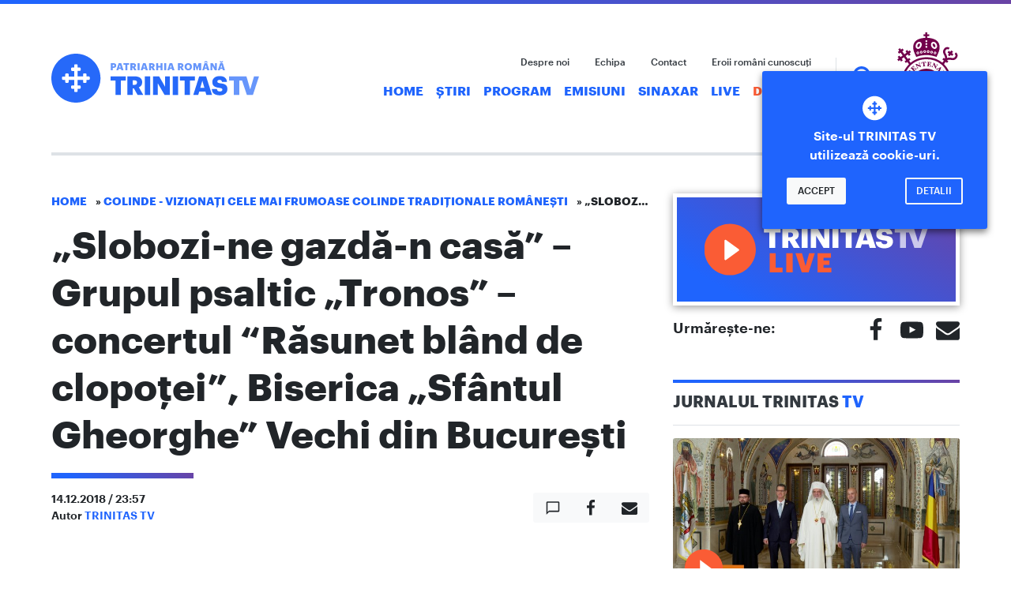

--- FILE ---
content_type: text/html; charset=UTF-8
request_url: https://www.trinitas.tv/slobozi-ne-gazda-n-casa-grupul-psaltic-tronos-biserica-sfantul-gheorghe-vechi-din-bucuresti/
body_size: 13384
content:

<!DOCTYPE html>
<html lang="ro-RO">
<head>
    <meta charset="UTF-8">
    <meta name="viewport" content="width=device-width, initial-scale=1, shrink-to-fit=no, user-scalable=no">
    <meta http-equiv="x-ua-compatible" content="ie=edge">

    <link rel="profile" href="http://gmpg.org/xfn/11">
    <link rel="pingback" href="https://www.trinitas.tv/xmlrpc.php">
    <meta name='robots' content='index, follow, max-image-preview:large, max-snippet:-1, max-video-preview:-1' />

	<!-- This site is optimized with the Yoast SEO plugin v21.7 - https://yoast.com/wordpress/plugins/seo/ -->
	<title>„Slobozi-ne gazdă-n casă” - Grupul psaltic „Tronos” - concertul “Răsunet blând de clopoței”, Biserica „Sfântul Gheorghe” Vechi din București - TRINITAS TV</title>
	<meta name="description" content="Prin intermediul TRINITAS TV, o televiziune cultural-religioasa, Patriarhia Română informează opinia publică despre evenimentele bisericeşti, lucrarea pastoral-misionară, socială, educaţională şi culturală a Bisericii, aducând în atenţia publicului istoria, cultura şi tezaurul de credinţă şi spiritualitate creştină românească în context european." />
	<link rel="canonical" href="https://www.trinitas.tv/slobozi-ne-gazda-n-casa-grupul-psaltic-tronos-biserica-sfantul-gheorghe-vechi-din-bucuresti/" />
	<meta property="og:locale" content="ro_RO" />
	<meta property="og:type" content="article" />
	<meta property="og:title" content="„Slobozi-ne gazdă-n casă” - Grupul psaltic „Tronos” - concertul “Răsunet blând de clopoței”, Biserica „Sfântul Gheorghe” Vechi din București - TRINITAS TV" />
	<meta property="og:description" content="Prin intermediul TRINITAS TV, o televiziune cultural-religioasa, Patriarhia Română informează opinia publică despre evenimentele bisericeşti, lucrarea pastoral-misionară, socială, educaţională şi culturală a Bisericii, aducând în atenţia publicului istoria, cultura şi tezaurul de credinţă şi spiritualitate creştină românească în context european." />
	<meta property="og:url" content="https://www.trinitas.tv/slobozi-ne-gazda-n-casa-grupul-psaltic-tronos-biserica-sfantul-gheorghe-vechi-din-bucuresti/" />
	<meta property="og:site_name" content="TRINITAS TV" />
	<meta property="article:publisher" content="https://www.facebook.com/trinitastv/" />
	<meta property="article:published_time" content="2018-12-14T21:57:53+00:00" />
	<meta property="article:modified_time" content="2018-12-14T22:21:30+00:00" />
	<meta property="og:image" content="https://i0.wp.com/www.trinitas.tv/wp-content/uploads/2018/12/Ia-sculați-voi-gazde-mari-Grupul-psaltic-„Tronos”-Biserica-„Sfântul-Gheorghe”-Vechi.jpg?fit=1920%2C1080&ssl=1" />
	<meta property="og:image:width" content="1920" />
	<meta property="og:image:height" content="1080" />
	<meta property="og:image:type" content="image/jpeg" />
	<meta name="author" content="TRINITAS TV" />
	<meta name="twitter:card" content="summary_large_image" />
	<meta name="twitter:label1" content="Scris de" />
	<meta name="twitter:data1" content="TRINITAS TV" />
	<script type="application/ld+json" class="yoast-schema-graph">{"@context":"https://schema.org","@graph":[{"@type":"WebPage","@id":"https://www.trinitas.tv/slobozi-ne-gazda-n-casa-grupul-psaltic-tronos-biserica-sfantul-gheorghe-vechi-din-bucuresti/","url":"https://www.trinitas.tv/slobozi-ne-gazda-n-casa-grupul-psaltic-tronos-biserica-sfantul-gheorghe-vechi-din-bucuresti/","name":"„Slobozi-ne gazdă-n casă” - Grupul psaltic „Tronos” - concertul “Răsunet blând de clopoței”, Biserica „Sfântul Gheorghe” Vechi din București - TRINITAS TV","isPartOf":{"@id":"https://www.trinitas.tv/#website"},"primaryImageOfPage":{"@id":"https://www.trinitas.tv/slobozi-ne-gazda-n-casa-grupul-psaltic-tronos-biserica-sfantul-gheorghe-vechi-din-bucuresti/#primaryimage"},"image":{"@id":"https://www.trinitas.tv/slobozi-ne-gazda-n-casa-grupul-psaltic-tronos-biserica-sfantul-gheorghe-vechi-din-bucuresti/#primaryimage"},"thumbnailUrl":"https://www.trinitas.tv/wp-content/uploads/2018/12/Ia-sculați-voi-gazde-mari-Grupul-psaltic-„Tronos”-Biserica-„Sfântul-Gheorghe”-Vechi.jpg","datePublished":"2018-12-14T21:57:53+00:00","dateModified":"2018-12-14T22:21:30+00:00","author":{"@id":"https://www.trinitas.tv/#/schema/person/b17ef6b50bd67a883793b916a79f21f7"},"description":"Prin intermediul TRINITAS TV, o televiziune cultural-religioasa, Patriarhia Română informează opinia publică despre evenimentele bisericeşti, lucrarea pastoral-misionară, socială, educaţională şi culturală a Bisericii, aducând în atenţia publicului istoria, cultura şi tezaurul de credinţă şi spiritualitate creştină românească în context european.","breadcrumb":{"@id":"https://www.trinitas.tv/slobozi-ne-gazda-n-casa-grupul-psaltic-tronos-biserica-sfantul-gheorghe-vechi-din-bucuresti/#breadcrumb"},"inLanguage":"ro-RO","potentialAction":[{"@type":"ReadAction","target":["https://www.trinitas.tv/slobozi-ne-gazda-n-casa-grupul-psaltic-tronos-biserica-sfantul-gheorghe-vechi-din-bucuresti/"]}]},{"@type":"ImageObject","inLanguage":"ro-RO","@id":"https://www.trinitas.tv/slobozi-ne-gazda-n-casa-grupul-psaltic-tronos-biserica-sfantul-gheorghe-vechi-din-bucuresti/#primaryimage","url":"https://www.trinitas.tv/wp-content/uploads/2018/12/Ia-sculați-voi-gazde-mari-Grupul-psaltic-„Tronos”-Biserica-„Sfântul-Gheorghe”-Vechi.jpg","contentUrl":"https://www.trinitas.tv/wp-content/uploads/2018/12/Ia-sculați-voi-gazde-mari-Grupul-psaltic-„Tronos”-Biserica-„Sfântul-Gheorghe”-Vechi.jpg","width":1920,"height":1080},{"@type":"BreadcrumbList","@id":"https://www.trinitas.tv/slobozi-ne-gazda-n-casa-grupul-psaltic-tronos-biserica-sfantul-gheorghe-vechi-din-bucuresti/#breadcrumb","itemListElement":[{"@type":"ListItem","position":1,"name":"Home","item":"https://www.trinitas.tv/"},{"@type":"ListItem","position":2,"name":"COLINDE - Vizionați cele mai frumoase colinde tradiționale românești","item":"https://www.trinitas.tv/category/colinde-vizionati-cele-mai-frumoase-colinde-traditionale-romanesti/"},{"@type":"ListItem","position":3,"name":"„Slobozi-ne gazdă-n casă” &#8211; Grupul psaltic „Tronos” &#8211; concertul “Răsunet blând de clopoței”, Biserica „Sfântul Gheorghe” Vechi din București"}]},{"@type":"WebSite","@id":"https://www.trinitas.tv/#website","url":"https://www.trinitas.tv/","name":"TRINITAS TV","description":"Televiziunea Patriarhiei Române","potentialAction":[{"@type":"SearchAction","target":{"@type":"EntryPoint","urlTemplate":"https://www.trinitas.tv/?s={search_term_string}"},"query-input":"required name=search_term_string"}],"inLanguage":"ro-RO"},{"@type":"Person","@id":"https://www.trinitas.tv/#/schema/person/b17ef6b50bd67a883793b916a79f21f7","name":"TRINITAS TV","image":{"@type":"ImageObject","inLanguage":"ro-RO","@id":"https://www.trinitas.tv/#/schema/person/image/","url":"https://secure.gravatar.com/avatar/3cf1badb8a14960652ed5b09186427db?s=96&d=mm&r=g","contentUrl":"https://secure.gravatar.com/avatar/3cf1badb8a14960652ed5b09186427db?s=96&d=mm&r=g","caption":"TRINITAS TV"},"url":"https://www.trinitas.tv/author/teodor_tv/"}]}</script>
	<!-- / Yoast SEO plugin. -->


<link rel='dns-prefetch' href='//ajax.googleapis.com' />
<link rel="alternate" type="application/rss+xml" title="TRINITAS TV &raquo; Flux" href="https://www.trinitas.tv/feed/" />
<link rel="alternate" type="application/rss+xml" title="TRINITAS TV &raquo; Flux comentarii" href="https://www.trinitas.tv/comments/feed/" />
<link rel="alternate" type="application/rss+xml" title="Flux comentarii TRINITAS TV &raquo; „Slobozi-ne gazdă-n casă” &#8211; Grupul psaltic „Tronos” &#8211; concertul “Răsunet blând de clopoței”, Biserica „Sfântul Gheorghe” Vechi din București" href="https://www.trinitas.tv/slobozi-ne-gazda-n-casa-grupul-psaltic-tronos-biserica-sfantul-gheorghe-vechi-din-bucuresti/feed/" />
<link rel='stylesheet' id='wp-block-library-css' href='https://www.trinitas.tv/wp-includes/css/dist/block-library/style.min.css?ver=bfb42a2b242cc5b9ac4b841e9d2ba803' type='text/css' media='all' />
<style id='classic-theme-styles-inline-css' type='text/css'>
/*! This file is auto-generated */
.wp-block-button__link{color:#fff;background-color:#32373c;border-radius:9999px;box-shadow:none;text-decoration:none;padding:calc(.667em + 2px) calc(1.333em + 2px);font-size:1.125em}.wp-block-file__button{background:#32373c;color:#fff;text-decoration:none}
</style>
<style id='global-styles-inline-css' type='text/css'>
body{--wp--preset--color--black: #000000;--wp--preset--color--cyan-bluish-gray: #abb8c3;--wp--preset--color--white: #ffffff;--wp--preset--color--pale-pink: #f78da7;--wp--preset--color--vivid-red: #cf2e2e;--wp--preset--color--luminous-vivid-orange: #ff6900;--wp--preset--color--luminous-vivid-amber: #fcb900;--wp--preset--color--light-green-cyan: #7bdcb5;--wp--preset--color--vivid-green-cyan: #00d084;--wp--preset--color--pale-cyan-blue: #8ed1fc;--wp--preset--color--vivid-cyan-blue: #0693e3;--wp--preset--color--vivid-purple: #9b51e0;--wp--preset--gradient--vivid-cyan-blue-to-vivid-purple: linear-gradient(135deg,rgba(6,147,227,1) 0%,rgb(155,81,224) 100%);--wp--preset--gradient--light-green-cyan-to-vivid-green-cyan: linear-gradient(135deg,rgb(122,220,180) 0%,rgb(0,208,130) 100%);--wp--preset--gradient--luminous-vivid-amber-to-luminous-vivid-orange: linear-gradient(135deg,rgba(252,185,0,1) 0%,rgba(255,105,0,1) 100%);--wp--preset--gradient--luminous-vivid-orange-to-vivid-red: linear-gradient(135deg,rgba(255,105,0,1) 0%,rgb(207,46,46) 100%);--wp--preset--gradient--very-light-gray-to-cyan-bluish-gray: linear-gradient(135deg,rgb(238,238,238) 0%,rgb(169,184,195) 100%);--wp--preset--gradient--cool-to-warm-spectrum: linear-gradient(135deg,rgb(74,234,220) 0%,rgb(151,120,209) 20%,rgb(207,42,186) 40%,rgb(238,44,130) 60%,rgb(251,105,98) 80%,rgb(254,248,76) 100%);--wp--preset--gradient--blush-light-purple: linear-gradient(135deg,rgb(255,206,236) 0%,rgb(152,150,240) 100%);--wp--preset--gradient--blush-bordeaux: linear-gradient(135deg,rgb(254,205,165) 0%,rgb(254,45,45) 50%,rgb(107,0,62) 100%);--wp--preset--gradient--luminous-dusk: linear-gradient(135deg,rgb(255,203,112) 0%,rgb(199,81,192) 50%,rgb(65,88,208) 100%);--wp--preset--gradient--pale-ocean: linear-gradient(135deg,rgb(255,245,203) 0%,rgb(182,227,212) 50%,rgb(51,167,181) 100%);--wp--preset--gradient--electric-grass: linear-gradient(135deg,rgb(202,248,128) 0%,rgb(113,206,126) 100%);--wp--preset--gradient--midnight: linear-gradient(135deg,rgb(2,3,129) 0%,rgb(40,116,252) 100%);--wp--preset--font-size--small: 13px;--wp--preset--font-size--medium: 20px;--wp--preset--font-size--large: 36px;--wp--preset--font-size--x-large: 42px;--wp--preset--spacing--20: 0.44rem;--wp--preset--spacing--30: 0.67rem;--wp--preset--spacing--40: 1rem;--wp--preset--spacing--50: 1.5rem;--wp--preset--spacing--60: 2.25rem;--wp--preset--spacing--70: 3.38rem;--wp--preset--spacing--80: 5.06rem;--wp--preset--shadow--natural: 6px 6px 9px rgba(0, 0, 0, 0.2);--wp--preset--shadow--deep: 12px 12px 50px rgba(0, 0, 0, 0.4);--wp--preset--shadow--sharp: 6px 6px 0px rgba(0, 0, 0, 0.2);--wp--preset--shadow--outlined: 6px 6px 0px -3px rgba(255, 255, 255, 1), 6px 6px rgba(0, 0, 0, 1);--wp--preset--shadow--crisp: 6px 6px 0px rgba(0, 0, 0, 1);}:where(.is-layout-flex){gap: 0.5em;}:where(.is-layout-grid){gap: 0.5em;}body .is-layout-flow > .alignleft{float: left;margin-inline-start: 0;margin-inline-end: 2em;}body .is-layout-flow > .alignright{float: right;margin-inline-start: 2em;margin-inline-end: 0;}body .is-layout-flow > .aligncenter{margin-left: auto !important;margin-right: auto !important;}body .is-layout-constrained > .alignleft{float: left;margin-inline-start: 0;margin-inline-end: 2em;}body .is-layout-constrained > .alignright{float: right;margin-inline-start: 2em;margin-inline-end: 0;}body .is-layout-constrained > .aligncenter{margin-left: auto !important;margin-right: auto !important;}body .is-layout-constrained > :where(:not(.alignleft):not(.alignright):not(.alignfull)){max-width: var(--wp--style--global--content-size);margin-left: auto !important;margin-right: auto !important;}body .is-layout-constrained > .alignwide{max-width: var(--wp--style--global--wide-size);}body .is-layout-flex{display: flex;}body .is-layout-flex{flex-wrap: wrap;align-items: center;}body .is-layout-flex > *{margin: 0;}body .is-layout-grid{display: grid;}body .is-layout-grid > *{margin: 0;}:where(.wp-block-columns.is-layout-flex){gap: 2em;}:where(.wp-block-columns.is-layout-grid){gap: 2em;}:where(.wp-block-post-template.is-layout-flex){gap: 1.25em;}:where(.wp-block-post-template.is-layout-grid){gap: 1.25em;}.has-black-color{color: var(--wp--preset--color--black) !important;}.has-cyan-bluish-gray-color{color: var(--wp--preset--color--cyan-bluish-gray) !important;}.has-white-color{color: var(--wp--preset--color--white) !important;}.has-pale-pink-color{color: var(--wp--preset--color--pale-pink) !important;}.has-vivid-red-color{color: var(--wp--preset--color--vivid-red) !important;}.has-luminous-vivid-orange-color{color: var(--wp--preset--color--luminous-vivid-orange) !important;}.has-luminous-vivid-amber-color{color: var(--wp--preset--color--luminous-vivid-amber) !important;}.has-light-green-cyan-color{color: var(--wp--preset--color--light-green-cyan) !important;}.has-vivid-green-cyan-color{color: var(--wp--preset--color--vivid-green-cyan) !important;}.has-pale-cyan-blue-color{color: var(--wp--preset--color--pale-cyan-blue) !important;}.has-vivid-cyan-blue-color{color: var(--wp--preset--color--vivid-cyan-blue) !important;}.has-vivid-purple-color{color: var(--wp--preset--color--vivid-purple) !important;}.has-black-background-color{background-color: var(--wp--preset--color--black) !important;}.has-cyan-bluish-gray-background-color{background-color: var(--wp--preset--color--cyan-bluish-gray) !important;}.has-white-background-color{background-color: var(--wp--preset--color--white) !important;}.has-pale-pink-background-color{background-color: var(--wp--preset--color--pale-pink) !important;}.has-vivid-red-background-color{background-color: var(--wp--preset--color--vivid-red) !important;}.has-luminous-vivid-orange-background-color{background-color: var(--wp--preset--color--luminous-vivid-orange) !important;}.has-luminous-vivid-amber-background-color{background-color: var(--wp--preset--color--luminous-vivid-amber) !important;}.has-light-green-cyan-background-color{background-color: var(--wp--preset--color--light-green-cyan) !important;}.has-vivid-green-cyan-background-color{background-color: var(--wp--preset--color--vivid-green-cyan) !important;}.has-pale-cyan-blue-background-color{background-color: var(--wp--preset--color--pale-cyan-blue) !important;}.has-vivid-cyan-blue-background-color{background-color: var(--wp--preset--color--vivid-cyan-blue) !important;}.has-vivid-purple-background-color{background-color: var(--wp--preset--color--vivid-purple) !important;}.has-black-border-color{border-color: var(--wp--preset--color--black) !important;}.has-cyan-bluish-gray-border-color{border-color: var(--wp--preset--color--cyan-bluish-gray) !important;}.has-white-border-color{border-color: var(--wp--preset--color--white) !important;}.has-pale-pink-border-color{border-color: var(--wp--preset--color--pale-pink) !important;}.has-vivid-red-border-color{border-color: var(--wp--preset--color--vivid-red) !important;}.has-luminous-vivid-orange-border-color{border-color: var(--wp--preset--color--luminous-vivid-orange) !important;}.has-luminous-vivid-amber-border-color{border-color: var(--wp--preset--color--luminous-vivid-amber) !important;}.has-light-green-cyan-border-color{border-color: var(--wp--preset--color--light-green-cyan) !important;}.has-vivid-green-cyan-border-color{border-color: var(--wp--preset--color--vivid-green-cyan) !important;}.has-pale-cyan-blue-border-color{border-color: var(--wp--preset--color--pale-cyan-blue) !important;}.has-vivid-cyan-blue-border-color{border-color: var(--wp--preset--color--vivid-cyan-blue) !important;}.has-vivid-purple-border-color{border-color: var(--wp--preset--color--vivid-purple) !important;}.has-vivid-cyan-blue-to-vivid-purple-gradient-background{background: var(--wp--preset--gradient--vivid-cyan-blue-to-vivid-purple) !important;}.has-light-green-cyan-to-vivid-green-cyan-gradient-background{background: var(--wp--preset--gradient--light-green-cyan-to-vivid-green-cyan) !important;}.has-luminous-vivid-amber-to-luminous-vivid-orange-gradient-background{background: var(--wp--preset--gradient--luminous-vivid-amber-to-luminous-vivid-orange) !important;}.has-luminous-vivid-orange-to-vivid-red-gradient-background{background: var(--wp--preset--gradient--luminous-vivid-orange-to-vivid-red) !important;}.has-very-light-gray-to-cyan-bluish-gray-gradient-background{background: var(--wp--preset--gradient--very-light-gray-to-cyan-bluish-gray) !important;}.has-cool-to-warm-spectrum-gradient-background{background: var(--wp--preset--gradient--cool-to-warm-spectrum) !important;}.has-blush-light-purple-gradient-background{background: var(--wp--preset--gradient--blush-light-purple) !important;}.has-blush-bordeaux-gradient-background{background: var(--wp--preset--gradient--blush-bordeaux) !important;}.has-luminous-dusk-gradient-background{background: var(--wp--preset--gradient--luminous-dusk) !important;}.has-pale-ocean-gradient-background{background: var(--wp--preset--gradient--pale-ocean) !important;}.has-electric-grass-gradient-background{background: var(--wp--preset--gradient--electric-grass) !important;}.has-midnight-gradient-background{background: var(--wp--preset--gradient--midnight) !important;}.has-small-font-size{font-size: var(--wp--preset--font-size--small) !important;}.has-medium-font-size{font-size: var(--wp--preset--font-size--medium) !important;}.has-large-font-size{font-size: var(--wp--preset--font-size--large) !important;}.has-x-large-font-size{font-size: var(--wp--preset--font-size--x-large) !important;}
.wp-block-navigation a:where(:not(.wp-element-button)){color: inherit;}
:where(.wp-block-post-template.is-layout-flex){gap: 1.25em;}:where(.wp-block-post-template.is-layout-grid){gap: 1.25em;}
:where(.wp-block-columns.is-layout-flex){gap: 2em;}:where(.wp-block-columns.is-layout-grid){gap: 2em;}
.wp-block-pullquote{font-size: 1.5em;line-height: 1.6;}
</style>
<link rel='stylesheet' id='style.css-css' href='https://www.trinitas.tv/wp-content/themes/trinitas.tv/style.css?ver=2.3.2' type='text/css' media='all' />
<link rel='stylesheet' id='style-tmp.css-css' href='https://www.trinitas.tv/wp-content/themes/trinitas.tv/style-tmp.css?ver=2.3.2' type='text/css' media='all' />
<link rel='stylesheet' id='__EPYT__style-css' href='https://www.trinitas.tv/wp-content/plugins/youtube-embed-plus-pro/styles/ytprefs.min.css?ver=14.2.1' type='text/css' media='all' />
<style id='__EPYT__style-inline-css' type='text/css'>

                .epyt-gallery-thumb {
                        width: 33.333%;
                }
                
</style>
<link rel='stylesheet' id='__disptype__-css' href='https://www.trinitas.tv/wp-content/plugins/youtube-embed-plus-pro/scripts/lity.min.css?ver=14.2.1' type='text/css' media='all' />
<script type='text/javascript' defer src='https://ajax.googleapis.com/ajax/libs/jquery/3.3.1/jquery.slim.min.js' id='jquery-js'></script>
<script type='text/javascript' id='main.js-js-extra'>
/* <![CDATA[ */
var settings = {"theme-path":"https:\/\/www.trinitas.tv\/wp-content\/themes\/trinitas.tv","home-url":"https:\/\/www.trinitas.tv","nonce":"af46314bf3","email-contact":"contact@trinitastv.ro"};
/* ]]> */
</script>
<script type='text/javascript' defer src='https://www.trinitas.tv/wp-content/themes/trinitas.tv/assets/js/main.js?ver=2.3.2' id='main.js-js'></script>
<script type='text/javascript' defer src='https://www.trinitas.tv/wp-content/plugins/youtube-embed-plus-pro/scripts/lity.min.js?ver=14.2.1' id='__dispload__-js'></script>
<script type='text/javascript' id='__ytprefs__-js-extra'>
/* <![CDATA[ */
var _EPYT_ = {"ajaxurl":"https:\/\/www.trinitas.tv\/wp-admin\/admin-ajax.php","security":"8bfec7aff6","gallery_scrolloffset":"20","eppathtoscripts":"https:\/\/www.trinitas.tv\/wp-content\/plugins\/youtube-embed-plus-pro\/scripts\/","eppath":"https:\/\/www.trinitas.tv\/wp-content\/plugins\/youtube-embed-plus-pro\/","epresponsiveselector":"[\"iframe.__youtube_prefs__\"]","epdovol":"1","version":"14.2.1","evselector":"iframe.__youtube_prefs__[src], iframe[src*=\"youtube.com\/embed\/\"], iframe[src*=\"youtube-nocookie.com\/embed\/\"]","ajax_compat":"","maxres_facade":"eager","ytapi_load":"light","pause_others":"","stopMobileBuffer":"1","facade_mode":"","not_live_on_channel":"","not_live_showtime":"180","vi_active":"","vi_js_posttypes":[]};
/* ]]> */
</script>
<script type='text/javascript' defer src='https://www.trinitas.tv/wp-content/plugins/youtube-embed-plus-pro/scripts/ytprefs.min.js?ver=14.2.1' id='__ytprefs__-js'></script>
<link rel="https://api.w.org/" href="https://www.trinitas.tv/wp-json/" /><link rel="alternate" type="application/json" href="https://www.trinitas.tv/wp-json/wp/v2/posts/31639" /><link rel='shortlink' href='https://www.trinitas.tv/?p=31639' />
<link rel="alternate" type="application/json+oembed" href="https://www.trinitas.tv/wp-json/oembed/1.0/embed?url=https%3A%2F%2Fwww.trinitas.tv%2Fslobozi-ne-gazda-n-casa-grupul-psaltic-tronos-biserica-sfantul-gheorghe-vechi-din-bucuresti%2F" />
<link rel="alternate" type="text/xml+oembed" href="https://www.trinitas.tv/wp-json/oembed/1.0/embed?url=https%3A%2F%2Fwww.trinitas.tv%2Fslobozi-ne-gazda-n-casa-grupul-psaltic-tronos-biserica-sfantul-gheorghe-vechi-din-bucuresti%2F&#038;format=xml" />
<script async src="https://www.googletagmanager.com/gtag/js?id=UA-58593700-1"></script>
    <script>
        window.dataLayer = window.dataLayer || [];
        function gtag(){dataLayer.push(arguments);}
        gtag('js', new Date());

        gtag('config', 'UA-58593700-1');
    </script><link href="https://fonts.googleapis.com/css?family=Roboto" rel="stylesheet"><link rel="icon" href="https://www.trinitas.tv/wp-content/themes/trinitas.tv/assets/imgs/favicons/favicon.ico">
    <link rel="icon" href="https://www.trinitas.tv/wp-content/themes/trinitas.tv/assets/imgs/favicons/favicon-32x32.png" sizes="32x32" type="image/png">
    <link rel="icon" href="https://www.trinitas.tv/wp-content/themes/trinitas.tv/assets/imgs/favicons/android-icon-192x192.png" sizes="192x192" type="image/png">
    <link rel="apple-touch-icon" href="https://www.trinitas.tv/wp-content/themes/trinitas.tv/assets/imgs/favicons/apple-icon-180x180.png">
    <meta name="msapplication-square310x310logo" content="https://www.trinitas.tv/wp-content/themes/trinitas.tv/assets/imgs/favicons/ms-icon-310x310.png">
    <meta name="theme-color" content="#1f64fd">
    <meta name="msapplication-navbutton-color" content="#1f64fd"><meta name="facebook-domain-verification" content="fxlv1p0ve7js2axqt4uws8pi28yyba" />
</head>

<body class="post-template-default single single-post postid-31639 single-format-video has-Menu">

<a href="#content" class="sr-only sr-only-focusable">Skip to main content</a>

<header class="site-header fixed-top">
        <nav class="navbar navbar-expand-md navbar-dark bg-primary"><div class="container-fluid">

            <a href="https://www.trinitas.tv" class="navbar-brand"><span class="brand-logo">TRINITAS TV</span></a>
            <div class="d-flex">
                <button type="button" class="navbar-toggler py-0 border-0 d-block js-btn-search">
                    <span class="icon icon-search icon-lg d-block" role="img"><svg><title>search icon</title><use xmlns:xlink="http://www.w3.org/1999/xlink" xlink:href="#icon-search"></use></svg></span>                </button>
                <button type="button" data-toggle="collapse" data-target="#collapsing-navbar" aria-controls="collapsing-navbar" aria-expanded="false" class="navbar-toggler" aria-label="Meniu">
                    <span class="navbar-toggler-icon"></span>
                </button>
            </div>

            <div id="collapsing-navbar" class="collapse navbar-collapse"><ul id="menu-main" class="navbar-nav"><li id="menu-item-82" class="menu-item menu-item-type-custom menu-item-object-custom menu-item-home menu-item-82 nav-item"><a href="https://www.trinitas.tv/" class="nav-link">Home</a></li>
<li id="menu-item-1301" class="menu-item menu-item-type-taxonomy menu-item-object-category menu-item-1301 nav-item"><a href="https://www.trinitas.tv/category/jurnalul-trinitas/" class="nav-link">Știri</a></li>
<li id="menu-item-173705" class="menu-item menu-item-type-post_type menu-item-object-page menu-item-173705 nav-item"><a href="https://www.trinitas.tv/program-trinitas-tv/" class="nav-link">Program</a></li>
<li id="menu-item-83" class="menu-item menu-item-type-taxonomy menu-item-object-category menu-item-83 nav-item"><a href="https://www.trinitas.tv/category/emisiuni/" class="nav-link">Emisiuni</a></li>
<li id="menu-item-10192" class="menu-item menu-item-type-taxonomy menu-item-object-category menu-item-10192 nav-item"><a href="https://www.trinitas.tv/category/calendar-ortodox/" class="nav-link">Sinaxar</a></li>
<li id="menu-item-85" class="menu-item menu-item-type-post_type menu-item-object-page menu-item-85 nav-item"><a href="https://www.trinitas.tv/live/" class="nav-link">Live</a></li>
<li id="menu-item-135998" class="text-primary menu-item menu-item-type-custom menu-item-object-custom menu-item-135998 nav-item"><a href="https://donatii.trinitas.tv" class="nav-link">Donează</a></li>
</ul><ul id="menu-quick" class="navbar-nav navbar-quick"><li id="menu-item-87" class="menu-item menu-item-type-post_type menu-item-object-page menu-item-87 nav-item"><a href="https://www.trinitas.tv/despre-noi/" class="nav-link">Despre noi</a></li>
<li id="menu-item-88" class="menu-item menu-item-type-post_type menu-item-object-page menu-item-88 nav-item"><a href="https://www.trinitas.tv/echipa/" class="nav-link">Echipa</a></li>
<li id="menu-item-89" class="menu-item menu-item-type-post_type menu-item-object-page menu-item-89 nav-item"><a href="https://www.trinitas.tv/contact/" class="nav-link">Contact</a></li>
<li id="menu-item-47466" class="d-none d-md-inline-block menu-item menu-item-type-custom menu-item-object-custom menu-item-47466 nav-item"><a href="https://www.trinitas.tv/eroi/" class="nav-link">Eroii români cunoscuți</a></li>
</ul></div>

            <a href="https://www.trinitas.tv/category/2025-anul-centenar-al-patriarhiei-romane/" class="bor-logo">Biserica Ortodoxă Română</a>

        </div></nav>

        </header>

<div id="content" class="site-wrap container-fluid" tabindex="-1">
<div class="row">
    <main class="site-content col-12 col-md-8"><div class="breadcrumb"><span><span><a href="https://www.trinitas.tv/">Home</a></span> » <span><a href="https://www.trinitas.tv/category/colinde-vizionati-cele-mai-frumoase-colinde-traditionale-romanesti/">COLINDE - Vizionați cele mai frumoase colinde tradiționale românești</a></span> » <span class="breadcrumb_last" aria-current="page">„Slobozi-ne gazdă-n casă” &#8211; Grupul psaltic „Tronos” &#8211; concertul “Răsunet blând de clopoței”, Biserica „Sfântul Gheorghe” Vechi din București</span></span></div>
<article id="post-31639" class="post-31639 post type-post status-publish format-video has-post-thumbnail hentry category-colinde-vizionati-cele-mai-frumoase-colinde-traditionale-romanesti post_format-post-format-video">

    <header class="entry-header">
        <h1 class="entry-title">„Slobozi-ne gazdă-n casă” &#8211; Grupul psaltic „Tronos” &#8211; concertul “Răsunet blând de clopoței”, Biserica „Sfântul Gheorghe” Vechi din București</h1>        <div class="row align-items-center entry-meta"><div class="col-12 col-sm-8"><ul class="list-unstyled"><li><time class="entry-date published" datetime="2018-12-14T23:57:53+02:00">14.12.2018 / 23:57</time><time datetime="2018-12-15T00:21:30+02:00" hidden>15.12.2018 / 00:21</time></li><li>Autor  <a href="https://www.trinitas.tv/author/teodor_tv/">TRINITAS TV</a></li></ul></div><div class="col-12 col-sm-4 text-sm-right"><div class="btn-group btn-group-share btn-group-lg" role="group"><a href="#comments" class="btn btn-light js-scroll"><span class="icon icon-comment" role="img"><svg><title>comment icon</title><use xmlns:xlink="http://www.w3.org/1999/xlink" xlink:href="#icon-comment"></use></svg></span></a><button type="button" class="btn btn-light js-btn-share" data-share-to="facebook"><span class="icon icon-facebook" role="img"><svg><title>facebook icon</title><use xmlns:xlink="http://www.w3.org/1999/xlink" xlink:href="#icon-facebook"></use></svg></span><span class="counter c_facebook small"></span></button><button type="button" class="btn btn-light js-mailto" data-to="" data-subject="Citește acest articol" data-body="Bună,

te rog citește acest articol interesant:
„Slobozi-ne gazdă-n casă” &#8211; Grupul psaltic „Tronos” &#8211; concertul “Răsunet blând de clopoței”, Biserica „Sfântul Gheorghe” Vechi din București - https://www.trinitas.tv/slobozi-ne-gazda-n-casa-grupul-psaltic-tronos-biserica-sfantul-gheorghe-vechi-din-bucuresti/"><span class="icon icon-email" role="img"><svg><title>email icon</title><use xmlns:xlink="http://www.w3.org/1999/xlink" xlink:href="#icon-email"></use></svg></span></div></div></div>    </header>

    <div class="entry-content"><div class="epyt-video-wrapper"><iframe  style="display: block; margin: 0px auto;"  id="_ytid_30181"  width="780" height="440"  data-origwidth="780" data-origheight="440"  data-relstop="1" src="https://www.youtube.com/embed/YES-tXEDp7Q?enablejsapi=1&#038;autoplay=1&#038;cc_load_policy=0&#038;cc_lang_pref=&#038;iv_load_policy=3&#038;loop=0&#038;modestbranding=1&#038;rel=0&#038;fs=1&#038;playsinline=0&#038;autohide=2&#038;theme=dark&#038;color=white&#038;controls=1&#038;" class="__youtube_prefs__  epyt-is-override  no-lazyload" title="YouTube player"  allow="fullscreen; accelerometer; autoplay; clipboard-write; encrypted-media; gyroscope; picture-in-picture" allowfullscreen data-no-lazy="1" data-skipgform_ajax_framebjll=""></iframe></div>
</div>

    <footer class="entry-footer">
        <div class="entry-share"><div class="row align-items-center text-center"><div class="col-12 col-lg-6 text-lg-left"><h3>SUSȚINE TRINITAS TV</h3><p class="d-lg-block">Dacă ți-a plăcut această emisiune susține-o într-un mod concret, rapid și sigur. Donează pentru activitatea TRINITAS TV utilizând cardul bancar, Apple Pay sau Google Pay.</p><a href="https://donatii.trinitas.tv" class="btn-doneaza">Donează acum!</a></div><div class="col-12 col-lg-6 align-items-center donate"><img src="https://www.trinitas.tv/wp-content/uploads/2023/10/doneaza-articol-2@2x.png" alt="Sustine TRINITAS TV" width="343" height="241"></div></div></div>    </footer>

</article>
<div class='yarpp yarpp-related yarpp-related-website yarpp-template-thumbnails'>
<!-- YARPP Thumbnails -->
<h3>Related posts:</h3>
<div class="yarpp-thumbnails-horizontal">
<a class='yarpp-thumbnail' rel='norewrite' href='https://www.trinitas.tv/colindul-sloboza-ne-gazda-n-casa-corul-psaltic-sfantul-ioan-damaschin/' title='Colindul „Slobozâ-ne gazdă-n casă” &#8211; Corul Psaltic „Sfântul Ioan Damaschin”'>
<img width="120" height="68" src="https://www.trinitas.tv/wp-content/uploads/2020/12/Colindul-„Slobozâ-ne-gazda-n-casă”-Corul-Psaltic-„Sfântul-Ioan-Damaschin”.jpg" class="attachment-yarpp-thumbnail size-yarpp-thumbnail wp-post-image" alt="" decoding="async" data-pin-nopin="true" loading="lazy" srcset="https://www.trinitas.tv/wp-content/uploads/2020/12/Colindul-„Slobozâ-ne-gazda-n-casă”-Corul-Psaltic-„Sfântul-Ioan-Damaschin”.jpg 1920w, https://www.trinitas.tv/wp-content/uploads/2020/12/Colindul-„Slobozâ-ne-gazda-n-casă”-Corul-Psaltic-„Sfântul-Ioan-Damaschin”-360x202.jpg 360w, https://www.trinitas.tv/wp-content/uploads/2020/12/Colindul-„Slobozâ-ne-gazda-n-casă”-Corul-Psaltic-„Sfântul-Ioan-Damaschin”-768x432.jpg 768w, https://www.trinitas.tv/wp-content/uploads/2020/12/Colindul-„Slobozâ-ne-gazda-n-casă”-Corul-Psaltic-„Sfântul-Ioan-Damaschin”-1024x576.jpg 1024w" sizes="(max-width: 120px) 100vw, 120px" /><span class="yarpp-thumbnail-title">Colindul „Slobozâ-ne gazdă-n casă” &#8211; Corul Psaltic „Sfântul Ioan Damaschin”</span></a>
<a class='yarpp-thumbnail' rel='norewrite' href='https://www.trinitas.tv/concert-de-colinde-tronos-biserica-sfantul-gheorghe-vechi-2017/' title='Concert de Colinde TRONOS &#8211; Biserica Sfântul Gheorghe Vechi 2017'>
<img width="120" height="68" src="https://www.trinitas.tv/wp-content/uploads/2020/12/Concert-de-Colinde-TRONOS-Biserica-Sfântul-Gheorghe-Vechi-2017.jpg" class="attachment-yarpp-thumbnail size-yarpp-thumbnail wp-post-image" alt="" decoding="async" data-pin-nopin="true" loading="lazy" srcset="https://www.trinitas.tv/wp-content/uploads/2020/12/Concert-de-Colinde-TRONOS-Biserica-Sfântul-Gheorghe-Vechi-2017.jpg 1920w, https://www.trinitas.tv/wp-content/uploads/2020/12/Concert-de-Colinde-TRONOS-Biserica-Sfântul-Gheorghe-Vechi-2017-360x202.jpg 360w, https://www.trinitas.tv/wp-content/uploads/2020/12/Concert-de-Colinde-TRONOS-Biserica-Sfântul-Gheorghe-Vechi-2017-768x432.jpg 768w, https://www.trinitas.tv/wp-content/uploads/2020/12/Concert-de-Colinde-TRONOS-Biserica-Sfântul-Gheorghe-Vechi-2017-1024x576.jpg 1024w" sizes="(max-width: 120px) 100vw, 120px" /><span class="yarpp-thumbnail-title">Concert de Colinde TRONOS &#8211; Biserica Sfântul Gheorghe Vechi 2017</span></a>
<a class='yarpp-thumbnail' rel='norewrite' href='https://www.trinitas.tv/la-poarta-la-stefan-voda-grupul-psaltic-tronos-biserica-sfantul-gheorghe-vechi-din-bucuresti/' title='„La poartă la Ștefan Vodă” &#8211; Grupul psaltic „Tronos” &#8211; concertul “Răsunet blând de clopoței”, Biserica „Sfântul Gheorghe” Vechi din București'>
<img width="120" height="68" src="https://www.trinitas.tv/wp-content/uploads/2018/12/Lerui-Doamne-Ler-Grupul-psaltic-„Tronos”-Biserica-„Sfântul-Gheorghe”-Vechi.jpg" class="attachment-yarpp-thumbnail size-yarpp-thumbnail wp-post-image" alt="" decoding="async" data-pin-nopin="true" loading="lazy" srcset="https://www.trinitas.tv/wp-content/uploads/2018/12/Lerui-Doamne-Ler-Grupul-psaltic-„Tronos”-Biserica-„Sfântul-Gheorghe”-Vechi.jpg 1920w, https://www.trinitas.tv/wp-content/uploads/2018/12/Lerui-Doamne-Ler-Grupul-psaltic-„Tronos”-Biserica-„Sfântul-Gheorghe”-Vechi-360x202.jpg 360w, https://www.trinitas.tv/wp-content/uploads/2018/12/Lerui-Doamne-Ler-Grupul-psaltic-„Tronos”-Biserica-„Sfântul-Gheorghe”-Vechi-768x432.jpg 768w, https://www.trinitas.tv/wp-content/uploads/2018/12/Lerui-Doamne-Ler-Grupul-psaltic-„Tronos”-Biserica-„Sfântul-Gheorghe”-Vechi-1024x576.jpg 1024w" sizes="(max-width: 120px) 100vw, 120px" /><span class="yarpp-thumbnail-title">„La poartă la Ștefan Vodă” &#8211; Grupul psaltic „Tronos” &#8211; concertul “Răsunet blând de clopoței”, Biserica „Sfântul Gheorghe” Vechi din București</span></a>
<a class='yarpp-thumbnail' rel='norewrite' href='https://www.trinitas.tv/lerui-doamne-ler-grupul-psaltic-tronos-biserica-sfantul-gheorghe-vechi-din-bucuresti/' title='„Lerui, Doamne, Ler” &#8211; Grupul psaltic „Tronos” &#8211; concertul “Răsunet blând de clopoței”, Biserica „Sfântul Gheorghe” Vechi din București'>
<img width="120" height="68" src="https://www.trinitas.tv/wp-content/uploads/2018/12/La-poartă-la-Ștefan-Vodă-Grupul-psaltic-„Tronos”-–-Biserica-„Sfântul-Gheorghe”-Vechi.jpg" class="attachment-yarpp-thumbnail size-yarpp-thumbnail wp-post-image" alt="" decoding="async" data-pin-nopin="true" loading="lazy" srcset="https://www.trinitas.tv/wp-content/uploads/2018/12/La-poartă-la-Ștefan-Vodă-Grupul-psaltic-„Tronos”-–-Biserica-„Sfântul-Gheorghe”-Vechi.jpg 1920w, https://www.trinitas.tv/wp-content/uploads/2018/12/La-poartă-la-Ștefan-Vodă-Grupul-psaltic-„Tronos”-–-Biserica-„Sfântul-Gheorghe”-Vechi-360x202.jpg 360w, https://www.trinitas.tv/wp-content/uploads/2018/12/La-poartă-la-Ștefan-Vodă-Grupul-psaltic-„Tronos”-–-Biserica-„Sfântul-Gheorghe”-Vechi-768x432.jpg 768w, https://www.trinitas.tv/wp-content/uploads/2018/12/La-poartă-la-Ștefan-Vodă-Grupul-psaltic-„Tronos”-–-Biserica-„Sfântul-Gheorghe”-Vechi-1024x576.jpg 1024w" sizes="(max-width: 120px) 100vw, 120px" /><span class="yarpp-thumbnail-title">„Lerui, Doamne, Ler” &#8211; Grupul psaltic „Tronos” &#8211; concertul “Răsunet blând de clopoței”, Biserica „Sfântul Gheorghe” Vechi din București</span></a>
<a class='yarpp-thumbnail' rel='norewrite' href='https://www.trinitas.tv/ia-sculati-voi-gazde-mari-grupul-psaltic-tronos-biserica-sfantul-gheorghe-vechi-din-bucuresti/' title='„Ia sculați voi gazde mari” &#8211; Grupul psaltic „Tronos” &#8211; concertul “Răsunet blând de clopoței”, Biserica „Sfântul Gheorghe” Vechi din București'>
<img width="120" height="68" src="https://www.trinitas.tv/wp-content/uploads/2018/12/Slobozâ-ne-gazdă-n-casă-Grupul-psaltic-„Tronos”-–-Biserica-„Sfântul-Gheorghe”-Vechi.jpg" class="attachment-yarpp-thumbnail size-yarpp-thumbnail wp-post-image" alt="" decoding="async" data-pin-nopin="true" loading="lazy" srcset="https://www.trinitas.tv/wp-content/uploads/2018/12/Slobozâ-ne-gazdă-n-casă-Grupul-psaltic-„Tronos”-–-Biserica-„Sfântul-Gheorghe”-Vechi.jpg 1920w, https://www.trinitas.tv/wp-content/uploads/2018/12/Slobozâ-ne-gazdă-n-casă-Grupul-psaltic-„Tronos”-–-Biserica-„Sfântul-Gheorghe”-Vechi-360x202.jpg 360w, https://www.trinitas.tv/wp-content/uploads/2018/12/Slobozâ-ne-gazdă-n-casă-Grupul-psaltic-„Tronos”-–-Biserica-„Sfântul-Gheorghe”-Vechi-768x432.jpg 768w, https://www.trinitas.tv/wp-content/uploads/2018/12/Slobozâ-ne-gazdă-n-casă-Grupul-psaltic-„Tronos”-–-Biserica-„Sfântul-Gheorghe”-Vechi-1024x576.jpg 1024w" sizes="(max-width: 120px) 100vw, 120px" /><span class="yarpp-thumbnail-title">„Ia sculați voi gazde mari” &#8211; Grupul psaltic „Tronos” &#8211; concertul “Răsunet blând de clopoței”, Biserica „Sfântul Gheorghe” Vechi din București</span></a>
<a class='yarpp-thumbnail' rel='norewrite' href='https://www.trinitas.tv/grupul-psaltic-tronos-slobozi-ne-gazda-n-casa/' title='Grupul psaltic „Tronos” &#8211; Slobozi-ne gazdă-n casă'>
<img width="120" height="68" src="https://www.trinitas.tv/wp-content/uploads/2018/12/Grupul-psaltic-„Tronos”-Slobozi-ne-gazdă-n-casă.jpg" class="attachment-yarpp-thumbnail size-yarpp-thumbnail wp-post-image" alt="" decoding="async" data-pin-nopin="true" loading="lazy" srcset="https://www.trinitas.tv/wp-content/uploads/2018/12/Grupul-psaltic-„Tronos”-Slobozi-ne-gazdă-n-casă.jpg 1920w, https://www.trinitas.tv/wp-content/uploads/2018/12/Grupul-psaltic-„Tronos”-Slobozi-ne-gazdă-n-casă-360x202.jpg 360w, https://www.trinitas.tv/wp-content/uploads/2018/12/Grupul-psaltic-„Tronos”-Slobozi-ne-gazdă-n-casă-768x432.jpg 768w, https://www.trinitas.tv/wp-content/uploads/2018/12/Grupul-psaltic-„Tronos”-Slobozi-ne-gazdă-n-casă-1024x576.jpg 1024w" sizes="(max-width: 120px) 100vw, 120px" /><span class="yarpp-thumbnail-title">Grupul psaltic „Tronos” &#8211; Slobozi-ne gazdă-n casă</span></a>
<a class='yarpp-thumbnail' rel='norewrite' href='https://www.trinitas.tv/grupul-psaltic-tronos-scoala-scoala-gazda-buna/' title='Grupul psaltic „Tronos” &#8211; Scoală, scoală gazdă bună'>
<img width="120" height="68" src="https://www.trinitas.tv/wp-content/uploads/2018/12/Grupul-psaltic-„Tronos”-Scoală-scoală-gazdă-bună.jpg" class="attachment-yarpp-thumbnail size-yarpp-thumbnail wp-post-image" alt="" decoding="async" data-pin-nopin="true" loading="lazy" srcset="https://www.trinitas.tv/wp-content/uploads/2018/12/Grupul-psaltic-„Tronos”-Scoală-scoală-gazdă-bună.jpg 1920w, https://www.trinitas.tv/wp-content/uploads/2018/12/Grupul-psaltic-„Tronos”-Scoală-scoală-gazdă-bună-360x202.jpg 360w, https://www.trinitas.tv/wp-content/uploads/2018/12/Grupul-psaltic-„Tronos”-Scoală-scoală-gazdă-bună-768x432.jpg 768w, https://www.trinitas.tv/wp-content/uploads/2018/12/Grupul-psaltic-„Tronos”-Scoală-scoală-gazdă-bună-1024x576.jpg 1024w" sizes="(max-width: 120px) 100vw, 120px" /><span class="yarpp-thumbnail-title">Grupul psaltic „Tronos” &#8211; Scoală, scoală gazdă bună</span></a>
<a class='yarpp-thumbnail' rel='norewrite' href='https://www.trinitas.tv/grupul-psaltic-tronos-rasunet-bland-de-clopotei/' title='Grupul psaltic „Tronos” &#8211; Răsunet blând de clopoței'>
<img width="120" height="68" src="https://www.trinitas.tv/wp-content/uploads/2018/12/Grupul-psaltic-„Tronos”-Răsunet-blând-de-clopoței.jpg" class="attachment-yarpp-thumbnail size-yarpp-thumbnail wp-post-image" alt="" decoding="async" data-pin-nopin="true" loading="lazy" srcset="https://www.trinitas.tv/wp-content/uploads/2018/12/Grupul-psaltic-„Tronos”-Răsunet-blând-de-clopoței.jpg 1920w, https://www.trinitas.tv/wp-content/uploads/2018/12/Grupul-psaltic-„Tronos”-Răsunet-blând-de-clopoței-360x202.jpg 360w, https://www.trinitas.tv/wp-content/uploads/2018/12/Grupul-psaltic-„Tronos”-Răsunet-blând-de-clopoței-768x432.jpg 768w, https://www.trinitas.tv/wp-content/uploads/2018/12/Grupul-psaltic-„Tronos”-Răsunet-blând-de-clopoței-1024x576.jpg 1024w" sizes="(max-width: 120px) 100vw, 120px" /><span class="yarpp-thumbnail-title">Grupul psaltic „Tronos” &#8211; Răsunet blând de clopoței</span></a>
<a class='yarpp-thumbnail' rel='norewrite' href='https://www.trinitas.tv/grupul-psaltic-tronos-primeneste-ti-gazda-casa/' title='Grupul psaltic „Tronos” &#8211; Primenește-ți gazdă casa'>
<img width="120" height="68" src="https://www.trinitas.tv/wp-content/uploads/2018/12/Grupul-psaltic-„Tronos”-Primeneste-ți-gazdă-casa.jpg" class="attachment-yarpp-thumbnail size-yarpp-thumbnail wp-post-image" alt="" decoding="async" data-pin-nopin="true" loading="lazy" srcset="https://www.trinitas.tv/wp-content/uploads/2018/12/Grupul-psaltic-„Tronos”-Primeneste-ți-gazdă-casa.jpg 1920w, https://www.trinitas.tv/wp-content/uploads/2018/12/Grupul-psaltic-„Tronos”-Primeneste-ți-gazdă-casa-360x202.jpg 360w, https://www.trinitas.tv/wp-content/uploads/2018/12/Grupul-psaltic-„Tronos”-Primeneste-ți-gazdă-casa-768x432.jpg 768w, https://www.trinitas.tv/wp-content/uploads/2018/12/Grupul-psaltic-„Tronos”-Primeneste-ți-gazdă-casa-1024x576.jpg 1024w" sizes="(max-width: 120px) 100vw, 120px" /><span class="yarpp-thumbnail-title">Grupul psaltic „Tronos” &#8211; Primenește-ți gazdă casa</span></a>
<a class='yarpp-thumbnail' rel='norewrite' href='https://www.trinitas.tv/grupul-psaltic-tronos-d-auzi-gazda-ori-n-auzi/' title='Grupul psaltic „Tronos” &#8211; D-auzi gazdă ori n-auzi'>
<img width="120" height="68" src="https://www.trinitas.tv/wp-content/uploads/2018/12/Grupul-psaltic-„Tronos”-D-auzi-gazdă-ori-n-auzi.jpg" class="attachment-yarpp-thumbnail size-yarpp-thumbnail wp-post-image" alt="" decoding="async" data-pin-nopin="true" loading="lazy" srcset="https://www.trinitas.tv/wp-content/uploads/2018/12/Grupul-psaltic-„Tronos”-D-auzi-gazdă-ori-n-auzi.jpg 1920w, https://www.trinitas.tv/wp-content/uploads/2018/12/Grupul-psaltic-„Tronos”-D-auzi-gazdă-ori-n-auzi-360x202.jpg 360w, https://www.trinitas.tv/wp-content/uploads/2018/12/Grupul-psaltic-„Tronos”-D-auzi-gazdă-ori-n-auzi-768x432.jpg 768w, https://www.trinitas.tv/wp-content/uploads/2018/12/Grupul-psaltic-„Tronos”-D-auzi-gazdă-ori-n-auzi-1024x576.jpg 1024w" sizes="(max-width: 120px) 100vw, 120px" /><span class="yarpp-thumbnail-title">Grupul psaltic „Tronos” &#8211; D-auzi gazdă ori n-auzi</span></a>
<a class='yarpp-thumbnail' rel='norewrite' href='https://www.trinitas.tv/grupul-psaltic-tronos-buna-seara-gazda-aleasa/' title='Grupul psaltic „Tronos” &#8211; Bună seara, gazda aleasă'>
<img width="120" height="68" src="https://www.trinitas.tv/wp-content/uploads/2018/12/Grupul-psaltic-„Tronos”-Buna-sara-gazda-aleasa.jpg" class="attachment-yarpp-thumbnail size-yarpp-thumbnail wp-post-image" alt="" decoding="async" data-pin-nopin="true" loading="lazy" srcset="https://www.trinitas.tv/wp-content/uploads/2018/12/Grupul-psaltic-„Tronos”-Buna-sara-gazda-aleasa.jpg 1920w, https://www.trinitas.tv/wp-content/uploads/2018/12/Grupul-psaltic-„Tronos”-Buna-sara-gazda-aleasa-360x202.jpg 360w, https://www.trinitas.tv/wp-content/uploads/2018/12/Grupul-psaltic-„Tronos”-Buna-sara-gazda-aleasa-768x432.jpg 768w, https://www.trinitas.tv/wp-content/uploads/2018/12/Grupul-psaltic-„Tronos”-Buna-sara-gazda-aleasa-1024x576.jpg 1024w" sizes="(max-width: 120px) 100vw, 120px" /><span class="yarpp-thumbnail-title">Grupul psaltic „Tronos” &#8211; Bună seara, gazda aleasă</span></a>
<a class='yarpp-thumbnail' rel='norewrite' href='https://www.trinitas.tv/buna-sara-gazda-aleasa-grupul-psaltic-tronos/' title='Buna sara, gazdă aleasă &#8211; Grupul psaltic „Tronos”'>
<img width="120" height="68" src="https://www.trinitas.tv/wp-content/uploads/2018/12/Grupul-psaltic-„Tronos”-Bună-seara-gazda-aleasă-versuri-Sebastian-Stan.jpg" class="attachment-yarpp-thumbnail size-yarpp-thumbnail wp-post-image" alt="" decoding="async" data-pin-nopin="true" loading="lazy" srcset="https://www.trinitas.tv/wp-content/uploads/2018/12/Grupul-psaltic-„Tronos”-Bună-seara-gazda-aleasă-versuri-Sebastian-Stan.jpg 1920w, https://www.trinitas.tv/wp-content/uploads/2018/12/Grupul-psaltic-„Tronos”-Bună-seara-gazda-aleasă-versuri-Sebastian-Stan-360x202.jpg 360w, https://www.trinitas.tv/wp-content/uploads/2018/12/Grupul-psaltic-„Tronos”-Bună-seara-gazda-aleasă-versuri-Sebastian-Stan-768x432.jpg 768w, https://www.trinitas.tv/wp-content/uploads/2018/12/Grupul-psaltic-„Tronos”-Bună-seara-gazda-aleasă-versuri-Sebastian-Stan-1024x576.jpg 1024w" sizes="(max-width: 120px) 100vw, 120px" /><span class="yarpp-thumbnail-title">Buna sara, gazdă aleasă &#8211; Grupul psaltic „Tronos”</span></a>
</div>
</div>

<div id="comments" class="box box-comments"><div class="box-body">	<div id="respond" class="comment-respond">
		<div class="box-title">Adaugă <span class="text-primary">comentariu</span><div class="float-right"><a rel="nofollow" id="cancel-comment-reply-link" href="/slobozi-ne-gazda-n-casa-grupul-psaltic-tronos-biserica-sfantul-gheorghe-vechi-din-bucuresti/#respond" style="display:none;">&times;</a></div></div><form action="https://www.trinitas.tv/wp-comments-post.php" method="post" id="commentform" class="form-comment" novalidate><p class="text-muted">Emailul tău nu va fi publicat. Cămpurile obligatorii sunt marcate cu *.</p><fieldset class="form-group"><label for="comment" class="sr-only">Comentariu*</label><textarea id="comment" name="comment" placeholder="Comentariu*" cols="45" rows="8" maxlength="65525" required="required" class="form-control"></textarea></fieldset><fieldset class="form-group"><label for="author" class="sr-only">Nume Prenume*</label><input type="text" id="author" name="author" value="" placeholder="Nume Prenume*" size="30" maxlength="245" class="form-control" required='required'></fieldset>
<div class="row"><fieldset class="form-group col-12 col-sm-6"><label for="email" class="sr-only">Email*</label><input type="email" id="email" name="email" value="" placeholder="Email*" size="30" maxlength="100" class="form-control" required='required'></fieldset>
<fieldset class="form-group col-12 col-sm-6"><label for="url" class="sr-only">Website</label><input type="url" id="url" name="url" value="" placeholder="Site web" size="30" maxlength="200" class="form-control"></fieldset></div>
<input name="submit" type="submit" id="submit" class="btn btn-block py-3 btn-primary" value="Trimite comentariul" /> <input type='hidden' name='comment_post_ID' value='31639' id='comment_post_ID' />
<input type='hidden' name='comment_parent' id='comment_parent' value='0' />
<p style="display: none;"><input type="hidden" id="akismet_comment_nonce" name="akismet_comment_nonce" value="25ed05c998" /></p><p style="display: none !important;"><label>&#916;<textarea name="ak_hp_textarea" cols="45" rows="8" maxlength="100"></textarea></label><input type="hidden" id="ak_js_1" name="ak_js" value="205"/><script>document.getElementById( "ak_js_1" ).setAttribute( "value", ( new Date() ).getTime() );</script></p></form>	</div><!-- #respond -->
	</div><p class="akismet_comment_form_privacy_notice">Acest site folosește Akismet pentru a reduce spamul. <a href="https://akismet.com/privacy/" target="_blank" rel="nofollow noopener">Află cum sunt procesate datele comentariilor tale</a>.</p></div>
<div class="box"><div class="box-header"><h3 class="box-title">Emisiuni <span class="text-primary">recente</span></h3></div><div class="box-body"><div class="row-sm row-articles">
<div class="col-12 col-sm-4 col-lg-6">    <article class="card card-article flex-column post-181744 post type-post status-publish format-video has-post-thumbnail hentry category-predici-ale-ierarhilor-romani post_format-post-format-video">

        <div class="card-img-top">
                <figure class="img-responsive img-responsive-16by9">
                    <a href="https://www.trinitas.tv/predica-preasfintitului-parinte-varlaam-ploiesteanul-la-duminica-a-29-a-dupa-rusalii/"><img width="768" height="432" src="https://www.trinitas.tv/wp-content/uploads/2026/01/vlcsnap-2026-01-19-10h24m40s934-768x432.jpg" class="attachment-medium size-medium wp-post-image" alt="" decoding="async" fetchpriority="high" srcset="https://www.trinitas.tv/wp-content/uploads/2026/01/vlcsnap-2026-01-19-10h24m40s934-768x432.jpg 768w, https://www.trinitas.tv/wp-content/uploads/2026/01/vlcsnap-2026-01-19-10h24m40s934-1024x576.jpg 1024w, https://www.trinitas.tv/wp-content/uploads/2026/01/vlcsnap-2026-01-19-10h24m40s934-360x202.jpg 360w, https://www.trinitas.tv/wp-content/uploads/2026/01/vlcsnap-2026-01-19-10h24m40s934-1536x864.jpg 1536w, https://www.trinitas.tv/wp-content/uploads/2026/01/vlcsnap-2026-01-19-10h24m40s934.jpg 1920w" sizes="(max-width: 768px) 100vw, 768px" /></a>
                    <span class="icon icon-play-circle" role="img"><svg><title>play-circle icon</title><use xmlns:xlink="http://www.w3.org/1999/xlink" xlink:href="#icon-play-circle"></use></svg></span>                </figure>
            </div>
        <div class="card-body">
            <div class="card-text text-truncate"><span class="entry-cat"><a href="https://www.trinitas.tv/category/emisiuni/teologice/predici-ale-ierarhilor-romani/" rel="category tag">Predici ale ierarhilor români</a></span></div>            <h2 class="card-title"><a href="https://www.trinitas.tv/predica-preasfintitului-parinte-varlaam-ploiesteanul-la-duminica-a-29-a-dupa-rusalii/" rel="bookmark">Predica Preasfințitului Părinte Varlaam Ploieșteanul la Duminica a 29-a după Rusalii</a></h2>            <div class="card-text text-muted"><time class="entry-date published" datetime="2026-01-19T10:37:28+02:00">19.01.2026</time><time datetime="2026-01-19T10:37:31+02:00" hidden>19.01.2026</time></div>        </div>

    </article>
</div>
<div class="col-12 col-sm-4 col-lg-6">    <article class="card card-article post-181737 post type-post status-publish format-video has-post-thumbnail hentry category-predici-ale-ierarhilor-romani post_format-post-format-video">

        <div class="card-img-top">
                <figure class="img-responsive img-responsive-16by9">
                    <a href="https://www.trinitas.tv/predica-preafericitului-parinte-patriarh-daniel-la-duminica-a-29-a-dupa-rusalii-3/"><img width="768" height="432" src="https://www.trinitas.tv/wp-content/uploads/2026/01/PREDICA-PF-18.01.2026.mp4.00_21_17_17.Still001-768x432.jpg" class="attachment-medium size-medium wp-post-image" alt="" decoding="async" srcset="https://www.trinitas.tv/wp-content/uploads/2026/01/PREDICA-PF-18.01.2026.mp4.00_21_17_17.Still001-768x432.jpg 768w, https://www.trinitas.tv/wp-content/uploads/2026/01/PREDICA-PF-18.01.2026.mp4.00_21_17_17.Still001-1024x576.jpg 1024w, https://www.trinitas.tv/wp-content/uploads/2026/01/PREDICA-PF-18.01.2026.mp4.00_21_17_17.Still001-360x202.jpg 360w, https://www.trinitas.tv/wp-content/uploads/2026/01/PREDICA-PF-18.01.2026.mp4.00_21_17_17.Still001-1536x864.jpg 1536w, https://www.trinitas.tv/wp-content/uploads/2026/01/PREDICA-PF-18.01.2026.mp4.00_21_17_17.Still001.jpg 1920w" sizes="(max-width: 768px) 100vw, 768px" /></a>
                    <span class="icon icon-play-circle" role="img"><svg><title>play-circle icon</title><use xmlns:xlink="http://www.w3.org/1999/xlink" xlink:href="#icon-play-circle"></use></svg></span>                </figure>
            </div>
        <div class="card-body">
            <div class="card-text text-truncate"><span class="entry-cat"><a href="https://www.trinitas.tv/category/emisiuni/teologice/predici-ale-ierarhilor-romani/" rel="category tag">Predici ale ierarhilor români</a></span></div>            <h2 class="card-title"><a href="https://www.trinitas.tv/predica-preafericitului-parinte-patriarh-daniel-la-duminica-a-29-a-dupa-rusalii-3/" rel="bookmark">Predica Preafericitului Părinte Patriarh Daniel la Duminica a 29-a după Rusalii</a></h2>            <div class="card-text text-muted"><time class="entry-date published" datetime="2026-01-18T22:29:00+02:00">18.01.2026</time><time datetime="2026-01-18T22:44:07+02:00" hidden>18.01.2026</time></div>        </div>

    </article>
</div>
<div class="col-12 col-sm-4 col-lg-3">    <article class="card card-article post-181542 post type-post status-publish format-video has-post-thumbnail hentry category-cuvantul-lui-dumnezeu-pentru-noi post_format-post-format-video">

        <div class="card-img-top">
                <figure class="img-responsive img-responsive-16by9">
                    <a href="https://www.trinitas.tv/vindecare-celor-zece-leprosi-luca-17-12-19/"><img width="768" height="432" src="https://www.trinitas.tv/wp-content/uploads/2026/01/WhatsApp-Image-2026-01-15-at-14.32.54-768x432.jpeg" class="attachment-medium size-medium wp-post-image" alt="" decoding="async" loading="lazy" srcset="https://www.trinitas.tv/wp-content/uploads/2026/01/WhatsApp-Image-2026-01-15-at-14.32.54-768x432.jpeg 768w, https://www.trinitas.tv/wp-content/uploads/2026/01/WhatsApp-Image-2026-01-15-at-14.32.54-1024x576.jpeg 1024w, https://www.trinitas.tv/wp-content/uploads/2026/01/WhatsApp-Image-2026-01-15-at-14.32.54-360x202.jpeg 360w, https://www.trinitas.tv/wp-content/uploads/2026/01/WhatsApp-Image-2026-01-15-at-14.32.54-1536x864.jpeg 1536w, https://www.trinitas.tv/wp-content/uploads/2026/01/WhatsApp-Image-2026-01-15-at-14.32.54.jpeg 1600w" sizes="(max-width: 768px) 100vw, 768px" /></a>
                    <span class="icon icon-play-circle" role="img"><svg><title>play-circle icon</title><use xmlns:xlink="http://www.w3.org/1999/xlink" xlink:href="#icon-play-circle"></use></svg></span>                </figure>
            </div>
        <div class="card-body">
            <div class="card-text text-truncate"><span class="entry-cat"><a href="https://www.trinitas.tv/category/emisiuni/teologice/cuvantul-lui-dumnezeu-pentru-noi/" rel="category tag">Cuvantul lui Dumnezeu pentru noi</a></span></div>            <h2 class="card-title"><a href="https://www.trinitas.tv/vindecare-celor-zece-leprosi-luca-17-12-19/" rel="bookmark">Vindecare celor zece leproși. Luca 17, 12-19</a></h2>            <div class="card-text text-muted"><time class="entry-date published" datetime="2026-01-17T19:15:03+02:00">17.01.2026</time><time datetime="2026-01-17T19:15:05+02:00" hidden>17.01.2026</time></div>        </div>

    </article>
</div>
<div class="col-12 col-sm-4 col-lg-3">    <article class="card card-article post-181649 post type-post status-publish format-video has-post-thumbnail hentry category-bucuria-povestilor post_format-post-format-video">

        <div class="card-img-top">
                <figure class="img-responsive img-responsive-16by9">
                    <a href="https://www.trinitas.tv/de-ce-are-ghepardul-lacrimi-pe-falci/"><img width="768" height="432" src="https://www.trinitas.tv/wp-content/uploads/2026/01/BP_17_01_2026_DE-CE-ARE-GHEPARDUL-LACRIMI-PE-FALCI_PD_EMISIE-768x432.jpg" class="attachment-medium size-medium wp-post-image" alt="" decoding="async" loading="lazy" srcset="https://www.trinitas.tv/wp-content/uploads/2026/01/BP_17_01_2026_DE-CE-ARE-GHEPARDUL-LACRIMI-PE-FALCI_PD_EMISIE-768x432.jpg 768w, https://www.trinitas.tv/wp-content/uploads/2026/01/BP_17_01_2026_DE-CE-ARE-GHEPARDUL-LACRIMI-PE-FALCI_PD_EMISIE-1024x576.jpg 1024w, https://www.trinitas.tv/wp-content/uploads/2026/01/BP_17_01_2026_DE-CE-ARE-GHEPARDUL-LACRIMI-PE-FALCI_PD_EMISIE-360x202.jpg 360w, https://www.trinitas.tv/wp-content/uploads/2026/01/BP_17_01_2026_DE-CE-ARE-GHEPARDUL-LACRIMI-PE-FALCI_PD_EMISIE-1536x864.jpg 1536w, https://www.trinitas.tv/wp-content/uploads/2026/01/BP_17_01_2026_DE-CE-ARE-GHEPARDUL-LACRIMI-PE-FALCI_PD_EMISIE.jpg 1920w" sizes="(max-width: 768px) 100vw, 768px" /></a>
                    <span class="icon icon-play-circle" role="img"><svg><title>play-circle icon</title><use xmlns:xlink="http://www.w3.org/1999/xlink" xlink:href="#icon-play-circle"></use></svg></span>                </figure>
            </div>
        <div class="card-body">
            <div class="card-text text-truncate"><span class="entry-cat"><a href="https://www.trinitas.tv/category/emisiuni/emisiuni-pentru-copii/bucuria-povestilor/" rel="category tag">Bucuria Poveștilor</a></span></div>            <h2 class="card-title"><a href="https://www.trinitas.tv/de-ce-are-ghepardul-lacrimi-pe-falci/" rel="bookmark">De ce are ghepardul lacrimi pe fălci?</a></h2>            <div class="card-text text-muted"><time class="entry-date published" datetime="2026-01-17T19:05:04+02:00">17.01.2026</time><time datetime="2026-01-17T19:05:07+02:00" hidden>17.01.2026</time></div>        </div>

    </article>
</div>
<div class="col-12 col-sm-4 col-lg-3">    <article class="card card-article post-181643 post type-post status-publish format-video has-post-thumbnail hentry category-cuvant-pentru-suflet post_format-post-format-video">

        <div class="card-img-top">
                <figure class="img-responsive img-responsive-16by9">
                    <a href="https://www.trinitas.tv/cum-sa-intelegem-voia-lui-dumnezeu-in-viata-noastra/"><img width="768" height="432" src="https://www.trinitas.tv/wp-content/uploads/2026/01/vlcsnap-2026-01-17-10h44m17s632-768x432.jpg" class="attachment-medium size-medium wp-post-image" alt="" decoding="async" loading="lazy" srcset="https://www.trinitas.tv/wp-content/uploads/2026/01/vlcsnap-2026-01-17-10h44m17s632-768x432.jpg 768w, https://www.trinitas.tv/wp-content/uploads/2026/01/vlcsnap-2026-01-17-10h44m17s632-1024x576.jpg 1024w, https://www.trinitas.tv/wp-content/uploads/2026/01/vlcsnap-2026-01-17-10h44m17s632-360x202.jpg 360w, https://www.trinitas.tv/wp-content/uploads/2026/01/vlcsnap-2026-01-17-10h44m17s632-1536x864.jpg 1536w, https://www.trinitas.tv/wp-content/uploads/2026/01/vlcsnap-2026-01-17-10h44m17s632.jpg 1920w" sizes="(max-width: 768px) 100vw, 768px" /></a>
                    <span class="icon icon-play-circle" role="img"><svg><title>play-circle icon</title><use xmlns:xlink="http://www.w3.org/1999/xlink" xlink:href="#icon-play-circle"></use></svg></span>                </figure>
            </div>
        <div class="card-body">
            <div class="card-text text-truncate"><span class="entry-cat"><a href="https://www.trinitas.tv/category/emisiuni/teologice/cuvant-pentru-suflet/" rel="category tag">Cuvânt pentru suflet</a></span></div>            <h2 class="card-title"><a href="https://www.trinitas.tv/cum-sa-intelegem-voia-lui-dumnezeu-in-viata-noastra/" rel="bookmark">Cum să înțelegem voia lui Dumnezeu în viața noastră?</a></h2>            <div class="card-text text-muted"><time class="entry-date published" datetime="2026-01-17T10:52:15+02:00">17.01.2026</time><time datetime="2026-01-17T10:52:18+02:00" hidden>17.01.2026</time></div>        </div>

    </article>
</div>
<div class="col-12 col-sm-4 col-lg-3">    <article class="card card-article post-181601 post type-post status-publish format-video has-post-thumbnail hentry category-viata-parohiilor post_format-post-format-video">

        <div class="card-img-top">
                <figure class="img-responsive img-responsive-16by9">
                    <a href="https://www.trinitas.tv/biserica-voluntarilor-de-razboi/"><img width="768" height="432" src="https://www.trinitas.tv/wp-content/uploads/2026/01/Biserica-Voluntarilor-de-Razboi-viataparohiilor-768x432.jpg" class="attachment-medium size-medium wp-post-image" alt="" decoding="async" loading="lazy" srcset="https://www.trinitas.tv/wp-content/uploads/2026/01/Biserica-Voluntarilor-de-Razboi-viataparohiilor-768x432.jpg 768w, https://www.trinitas.tv/wp-content/uploads/2026/01/Biserica-Voluntarilor-de-Razboi-viataparohiilor-1024x576.jpg 1024w, https://www.trinitas.tv/wp-content/uploads/2026/01/Biserica-Voluntarilor-de-Razboi-viataparohiilor-360x202.jpg 360w, https://www.trinitas.tv/wp-content/uploads/2026/01/Biserica-Voluntarilor-de-Razboi-viataparohiilor-1536x864.jpg 1536w, https://www.trinitas.tv/wp-content/uploads/2026/01/Biserica-Voluntarilor-de-Razboi-viataparohiilor.jpg 1920w" sizes="(max-width: 768px) 100vw, 768px" /></a>
                    <span class="icon icon-play-circle" role="img"><svg><title>play-circle icon</title><use xmlns:xlink="http://www.w3.org/1999/xlink" xlink:href="#icon-play-circle"></use></svg></span>                </figure>
            </div>
        <div class="card-body">
            <div class="card-text text-truncate"><span class="entry-cat"><a href="https://www.trinitas.tv/category/emisiuni/teologice/viata-parohiilor/" rel="category tag">Viața Parohiilor</a></span></div>            <h2 class="card-title"><a href="https://www.trinitas.tv/biserica-voluntarilor-de-razboi/" rel="bookmark">Biserica Voluntarilor de Război</a></h2>            <div class="card-text text-muted"><time class="entry-date published" datetime="2026-01-16T10:40:01+02:00">16.01.2026</time><time datetime="2026-01-16T10:40:03+02:00" hidden>16.01.2026</time></div>        </div>

    </article>
</div></div></div></div></main>

    <aside class="site-sidebar col-12 col-md-4"><section id="widget_live-2" class="widget widget-live"><a href="https://www.trinitas.tv/live/"><figure class="img-responsive img-responsive-16by6"><img src="https://www.trinitas.tv/wp-content/themes/trinitas.tv/assets/svg/trinitas.tv-logo-live.svg" alt="live icon"></figure></a><div class="d-none d-xl-flex row no-gutters"><div class="col-xl-6 text-xl-left">Urmărește-ne:</div><div class="col-12 col-xl-6 text-center text-xl-right"><ul class="list-inline"><li class="list-inline-item"><a href="https://www.facebook.com/trinitastv/" target="_blank" rel="nofollow external" title="TRINITAS TV pe Facebook" class="btn btn-reset"><span class="icon icon-facebook d-block icon-lg" role="img"><svg><title>facebook icon</title><use xmlns:xlink="http://www.w3.org/1999/xlink" xlink:href="#icon-facebook"></use></svg></span></a></li><li class="list-inline-item"><a href="https://www.youtube.com/channel/UCcqFHIDYfKsaJ5KXZjzW7ZQ" target="_blank" rel="nofollow external" title="TRINITAS TV pe Youtube" class="btn btn-reset"><span class="icon icon-youtube d-block icon-lg" role="img"><svg><title>youtube icon</title><use xmlns:xlink="http://www.w3.org/1999/xlink" xlink:href="#icon-youtube"></use></svg></span></a></li><li class="list-inline-item"><button class="btn btn-reset js-contact"><span class="icon icon-email d-block icon-lg" role="img"><svg><title>email icon</title><use xmlns:xlink="http://www.w3.org/1999/xlink" xlink:href="#icon-email"></use></svg></span></button></li></ul></div></div></section><section id="widget_news-2" class="widget widget-news"><h3 class="widget-title"><a href="https://www.trinitas.tv/category/jurnalul-trinitas/">Jurnalul Trinitas  <span class="text-primary">TV</span></a></h3>
    <article class="card card-article flex-column post-181799 post type-post status-publish format-video has-post-thumbnail hentry category-jurnalul-trinitas post_format-post-format-video">

        <div class="card-img-top">
                <figure class="img-responsive img-responsive-16by9">
                    <a href="https://www.trinitas.tv/ambasadorul-israelului-la-bucuresti-in-vizita-la-patriarhia-romana/"><img width="768" height="432" src="https://www.trinitas.tv/wp-content/uploads/2026/01/1.AUDIENTA-768x432.jpg" class="attachment-medium size-medium wp-post-image" alt="" decoding="async" loading="lazy" srcset="https://www.trinitas.tv/wp-content/uploads/2026/01/1.AUDIENTA-768x432.jpg 768w, https://www.trinitas.tv/wp-content/uploads/2026/01/1.AUDIENTA-1024x576.jpg 1024w, https://www.trinitas.tv/wp-content/uploads/2026/01/1.AUDIENTA-360x202.jpg 360w, https://www.trinitas.tv/wp-content/uploads/2026/01/1.AUDIENTA-1536x864.jpg 1536w, https://www.trinitas.tv/wp-content/uploads/2026/01/1.AUDIENTA.jpg 1920w" sizes="(max-width: 768px) 100vw, 768px" /></a>
                    <span class="icon icon-play-circle" role="img"><svg><title>play-circle icon</title><use xmlns:xlink="http://www.w3.org/1999/xlink" xlink:href="#icon-play-circle"></use></svg></span>                </figure>
            </div>
        <div class="card-body">
            <div class="card-text text-truncate"><span class="entry-cat"><a href="https://www.trinitas.tv/category/jurnalul-trinitas/" rel="category tag">Jurnalul Trinitas</a></span></div>            <h2 class="card-title"><a href="https://www.trinitas.tv/ambasadorul-israelului-la-bucuresti-in-vizita-la-patriarhia-romana/" rel="bookmark">Ambasadorul Israelului la București, în vizită la Patriarhia Română</a></h2>            <div class="card-text text-muted"><time class="entry-date published" datetime="2026-01-20T20:46:26+02:00">20.01.2026</time><time datetime="2026-01-20T20:46:29+02:00" hidden>20.01.2026</time></div>        </div>

    </article>

    <article class="card card-article flex-row post-181797 post type-post status-publish format-video has-post-thumbnail hentry category-jurnalul-trinitas post_format-post-format-video">

        <div class="card-img-top">
                <figure class="img-responsive img-responsive-16by9">
                    <a href="https://www.trinitas.tv/saptamana-de-rugaciune-pentru-unitatea-crestina/"><img width="768" height="432" src="https://www.trinitas.tv/wp-content/uploads/2026/01/2.SAPTAMANA-DE-RUGACIUNE-768x432.jpg" class="attachment-medium size-medium wp-post-image" alt="" decoding="async" loading="lazy" srcset="https://www.trinitas.tv/wp-content/uploads/2026/01/2.SAPTAMANA-DE-RUGACIUNE-768x432.jpg 768w, https://www.trinitas.tv/wp-content/uploads/2026/01/2.SAPTAMANA-DE-RUGACIUNE-1024x576.jpg 1024w, https://www.trinitas.tv/wp-content/uploads/2026/01/2.SAPTAMANA-DE-RUGACIUNE-360x202.jpg 360w, https://www.trinitas.tv/wp-content/uploads/2026/01/2.SAPTAMANA-DE-RUGACIUNE-1536x864.jpg 1536w, https://www.trinitas.tv/wp-content/uploads/2026/01/2.SAPTAMANA-DE-RUGACIUNE.jpg 1920w" sizes="(max-width: 768px) 100vw, 768px" /></a>
                    <span class="icon icon-play-circle" role="img"><svg><title>play-circle icon</title><use xmlns:xlink="http://www.w3.org/1999/xlink" xlink:href="#icon-play-circle"></use></svg></span>                </figure>
            </div>
        <div class="card-body">
            <div class="card-text text-truncate"><span class="entry-cat"><a href="https://www.trinitas.tv/category/jurnalul-trinitas/" rel="category tag">Jurnalul Trinitas</a></span></div>            <h2 class="card-title"><a href="https://www.trinitas.tv/saptamana-de-rugaciune-pentru-unitatea-crestina/" rel="bookmark">Săptămâna de Rugăciune pentru Unitatea Creştină</a></h2>            <div class="card-text text-muted"><time class="entry-date published" datetime="2026-01-20T20:44:16+02:00">20.01.2026</time><time datetime="2026-01-20T20:44:19+02:00" hidden>20.01.2026</time></div>        </div>

    </article>

    <article class="card card-article flex-row post-181795 post type-post status-publish format-video has-post-thumbnail hentry category-jurnalul-trinitas post_format-post-format-video">

        <div class="card-img-top">
                <figure class="img-responsive img-responsive-16by9">
                    <a href="https://www.trinitas.tv/intalnirea-responsabililor-serviciului-personal-resurse-umane-din-patriarhia-romana/"><img width="768" height="432" src="https://www.trinitas.tv/wp-content/uploads/2026/01/3.SEDINTA-LEBADA-768x432.jpg" class="attachment-medium size-medium wp-post-image" alt="" decoding="async" loading="lazy" srcset="https://www.trinitas.tv/wp-content/uploads/2026/01/3.SEDINTA-LEBADA-768x432.jpg 768w, https://www.trinitas.tv/wp-content/uploads/2026/01/3.SEDINTA-LEBADA-1024x576.jpg 1024w, https://www.trinitas.tv/wp-content/uploads/2026/01/3.SEDINTA-LEBADA-360x202.jpg 360w, https://www.trinitas.tv/wp-content/uploads/2026/01/3.SEDINTA-LEBADA-1536x864.jpg 1536w, https://www.trinitas.tv/wp-content/uploads/2026/01/3.SEDINTA-LEBADA.jpg 1920w" sizes="(max-width: 768px) 100vw, 768px" /></a>
                    <span class="icon icon-play-circle" role="img"><svg><title>play-circle icon</title><use xmlns:xlink="http://www.w3.org/1999/xlink" xlink:href="#icon-play-circle"></use></svg></span>                </figure>
            </div>
        <div class="card-body">
            <div class="card-text text-truncate"><span class="entry-cat"><a href="https://www.trinitas.tv/category/jurnalul-trinitas/" rel="category tag">Jurnalul Trinitas</a></span></div>            <h2 class="card-title"><a href="https://www.trinitas.tv/intalnirea-responsabililor-serviciului-personal-resurse-umane-din-patriarhia-romana/" rel="bookmark">Întâlnirea responsabililor Serviciului personal-resurse umane din Patriarhia Română</a></h2>            <div class="card-text text-muted"><time class="entry-date published" datetime="2026-01-20T20:42:11+02:00">20.01.2026</time><time datetime="2026-01-20T20:42:14+02:00" hidden>20.01.2026</time></div>        </div>

    </article>

    <article class="card card-article flex-row post-181793 post type-post status-publish format-video has-post-thumbnail hentry category-jurnalul-trinitas post_format-post-format-video">

        <div class="card-img-top">
                <figure class="img-responsive img-responsive-16by9">
                    <a href="https://www.trinitas.tv/participarea-copiilor-si-a-tinerilor-la-orele-de-religie-este-un-drept-constitutional/"><img width="768" height="432" src="https://www.trinitas.tv/wp-content/uploads/2026/01/4.COMUNICAT-RELIGIE-768x432.jpg" class="attachment-medium size-medium wp-post-image" alt="" decoding="async" loading="lazy" srcset="https://www.trinitas.tv/wp-content/uploads/2026/01/4.COMUNICAT-RELIGIE-768x432.jpg 768w, https://www.trinitas.tv/wp-content/uploads/2026/01/4.COMUNICAT-RELIGIE-1024x576.jpg 1024w, https://www.trinitas.tv/wp-content/uploads/2026/01/4.COMUNICAT-RELIGIE-360x202.jpg 360w, https://www.trinitas.tv/wp-content/uploads/2026/01/4.COMUNICAT-RELIGIE-1536x864.jpg 1536w, https://www.trinitas.tv/wp-content/uploads/2026/01/4.COMUNICAT-RELIGIE.jpg 1920w" sizes="(max-width: 768px) 100vw, 768px" /></a>
                    <span class="icon icon-play-circle" role="img"><svg><title>play-circle icon</title><use xmlns:xlink="http://www.w3.org/1999/xlink" xlink:href="#icon-play-circle"></use></svg></span>                </figure>
            </div>
        <div class="card-body">
            <div class="card-text text-truncate"><span class="entry-cat"><a href="https://www.trinitas.tv/category/jurnalul-trinitas/" rel="category tag">Jurnalul Trinitas</a></span></div>            <h2 class="card-title"><a href="https://www.trinitas.tv/participarea-copiilor-si-a-tinerilor-la-orele-de-religie-este-un-drept-constitutional/" rel="bookmark">Participarea copiilor și a tinerilor la orele de Religie este un drept constituțional</a></h2>            <div class="card-text text-muted"><time class="entry-date published" datetime="2026-01-20T20:40:08+02:00">20.01.2026</time><time datetime="2026-01-20T20:40:11+02:00" hidden>20.01.2026</time></div>        </div>

    </article>

    <article class="card card-article flex-row post-181791 post type-post status-publish format-video has-post-thumbnail hentry category-jurnalul-trinitas post_format-post-format-video">

        <div class="card-img-top">
                <figure class="img-responsive img-responsive-16by9">
                    <a href="https://www.trinitas.tv/proiectul-national-centrul-de-activitati-cu-tineretul-sfantul-ilie-a-fost-prezentat-la-alba-iulia/"><img width="768" height="432" src="https://www.trinitas.tv/wp-content/uploads/2026/01/5.ALBA-SF-ILIE-768x432.jpg" class="attachment-medium size-medium wp-post-image" alt="" decoding="async" loading="lazy" srcset="https://www.trinitas.tv/wp-content/uploads/2026/01/5.ALBA-SF-ILIE-768x432.jpg 768w, https://www.trinitas.tv/wp-content/uploads/2026/01/5.ALBA-SF-ILIE-1024x576.jpg 1024w, https://www.trinitas.tv/wp-content/uploads/2026/01/5.ALBA-SF-ILIE-360x202.jpg 360w, https://www.trinitas.tv/wp-content/uploads/2026/01/5.ALBA-SF-ILIE-1536x864.jpg 1536w, https://www.trinitas.tv/wp-content/uploads/2026/01/5.ALBA-SF-ILIE.jpg 1920w" sizes="(max-width: 768px) 100vw, 768px" /></a>
                    <span class="icon icon-play-circle" role="img"><svg><title>play-circle icon</title><use xmlns:xlink="http://www.w3.org/1999/xlink" xlink:href="#icon-play-circle"></use></svg></span>                </figure>
            </div>
        <div class="card-body">
            <div class="card-text text-truncate"><span class="entry-cat"><a href="https://www.trinitas.tv/category/jurnalul-trinitas/" rel="category tag">Jurnalul Trinitas</a></span></div>            <h2 class="card-title"><a href="https://www.trinitas.tv/proiectul-national-centrul-de-activitati-cu-tineretul-sfantul-ilie-a-fost-prezentat-la-alba-iulia/" rel="bookmark">Proiectul național Centrul de activități cu tineretul „Sfântul Ilie” a fost prezentat la Alba Iulia</a></h2>            <div class="card-text text-muted"><time class="entry-date published" datetime="2026-01-20T20:38:18+02:00">20.01.2026</time><time datetime="2026-01-20T20:38:20+02:00" hidden>20.01.2026</time></div>        </div>

    </article>
<div class="text-center"><a href="https://www.trinitas.tv/category/jurnalul-trinitas/" class="btn btn-secondary">Vezi toate jurnalele</a></div></section></aside>

    </div></div>

<footer class="site-footer"><div class="container-fluid">

    <form action="https://www.trinitas.tv/" method="get" role="search" class="form-search">
        <div class="input-group input-group-lg input-group-search">
            <div class="input-group-prepend d-none d-sm-flex"><span class="icon icon-search icon-xl text-primary" role="img"><svg><title>search icon</title><use xmlns:xlink="http://www.w3.org/1999/xlink" xlink:href="#icon-search"></use></svg></span></div>
            <input value="" name="s" id="s" placeholder="Caută emisiune, știre..." class="form-control">
            <div class="input-group-append">
                <button type="submit" class="btn btn-outline-secondary border-0"><span class="icon icon-arrow-right d-block icon-xl" role="img"><svg><title>arrow-right icon</title><use xmlns:xlink="http://www.w3.org/1999/xlink" xlink:href="#icon-arrow-right"></use></svg></span></button>
            </div>
        </div>
    </form>
    <div class="row">

        <div class="col-12 col-sm-2 col-md-12 col-lg-2 text-center">
            <button class="brand-symbol mx-auto js-scroll"></button>
        </div>

        <div class="col-12 col-sm-10 col-md-8 col-lg-6">
            <div class="row"><div class="col-12 col-sm-4"><ul id="menu-footer-links-left" class="list-unstyled"><li id="menu-item-94" class="menu-item menu-item-type-custom menu-item-object-custom menu-item-94 nav-item"><a href="http://patriarhia.ro/" class="nav-link">Patriarhia Română</a></li>
<li id="menu-item-95" class="menu-item menu-item-type-custom menu-item-object-custom menu-item-95 nav-item"><a href="http://www.radiotrinitas.ro/" class="nav-link">Radio Trinitas</a></li>
<li id="menu-item-96" class="menu-item menu-item-type-custom menu-item-object-custom menu-item-96 nav-item"><a href="http://basilica.ro/" class="nav-link">Agenția de știri Basilica</a></li>
<li id="menu-item-97" class="menu-item menu-item-type-custom menu-item-object-custom menu-item-97 nav-item"><a href="http://ziarullumina.ro/" class="nav-link">Ziarul Lumina</a></li>
</ul></div><div class="col-12 col-sm-4"><ul id="menu-footer-links-right" class="list-unstyled"><li id="menu-item-98" class="menu-item menu-item-type-custom menu-item-object-custom menu-item-98 nav-item"><a href="http://catedralaneamului.ro/" class="nav-link">Catedrala Natională</a></li>
<li id="menu-item-99" class="menu-item menu-item-type-custom menu-item-object-custom menu-item-99 nav-item"><a href="http://www.pelerinaj.ro/" class="nav-link">Basilica Travel</a></li>
<li id="menu-item-100" class="menu-item menu-item-type-custom menu-item-object-custom menu-item-100 nav-item"><a href="http://colportaj.ro/" class="nav-link">Colportaj magazin online</a></li>
<li id="menu-item-101" class="menu-item menu-item-type-custom menu-item-object-custom menu-item-101 nav-item"><a href="http://www.atelierelepatriarhiei.ro/" class="nav-link">Atelierele Patriarhiei</a></li>
<li id="menu-item-154796" class="menu-item menu-item-type-custom menu-item-object-custom menu-item-154796 nav-item"><a href="https://cartibisericesti.ro/" class="nav-link">Tipografia Cărților Bisericești</a></li>
</ul></div><div class="col-12 col-sm-4"><ul id="menu-footer" class="list-unstyled"><li id="menu-item-90" class="menu-item menu-item-type-post_type menu-item-object-page menu-item-90 nav-item"><a href="https://www.trinitas.tv/despre-noi/" class="nav-link">Despre noi</a></li>
<li id="menu-item-91" class="menu-item menu-item-type-post_type menu-item-object-page menu-item-91 nav-item"><a href="https://www.trinitas.tv/echipa/" class="nav-link">Echipa</a></li>
<li id="menu-item-92" class="menu-item menu-item-type-post_type menu-item-object-page menu-item-92 nav-item"><a href="https://www.trinitas.tv/contact/" class="nav-link">Contact</a></li>
<li id="menu-item-135999" class="text-primary menu-item menu-item-type-custom menu-item-object-custom menu-item-135999 nav-item"><a href="https://donatii.trinitas.tv" class="nav-link">Donează</a></li>
<li id="menu-item-10191" class="menu-item menu-item-type-custom menu-item-object-custom menu-item-10191 nav-item"><a target="_blank" rel="noopener" href="https://arhiva.trinitas.tv/" class="nav-link">Arhiva site 2016</a></li>
<li id="menu-item-47467" class="menu-item menu-item-type-custom menu-item-object-custom menu-item-47467 nav-item"><a target="_blank" rel="noopener" href="https://www.trinitas.tv/eroi/" class="nav-link">Eroii români cunoscuți</a></li>
</ul></div></div>
        </div>

        <div class="col-12 col-md-4 mx-auto">
            <form action="https://www.trinitas.tv/wp-json/newsletter/v1/subscribe/" class="form-nl js-form-nl"><label for="nl">Abonează-te la newsletter</label><div class="input-group"><input type="email" name="email" class="form-control" placeholder="adresa de email..."><div class="input-group-append"><button type="submit" class="btn btn-primary ladda-button"><span class="ladda-label">Trimite</span></button></div></div></form>            <ul class="list-inline">
                <li class="list-inline-item"><a class="btn btn-reset" href="https://www.facebook.com/trinitastv/" target="_blank" rel="nofollow"><span class="icon icon-facebook" role="img"><svg><title>facebook icon</title><use xmlns:xlink="http://www.w3.org/1999/xlink" xlink:href="#icon-facebook"></use></svg></span></a></li>
                <li class="list-inline-item"><a class="btn btn-reset" href="https://www.youtube.com/channel/UCcqFHIDYfKsaJ5KXZjzW7ZQ" target="_blank" rel="nofollow"><span class="icon icon-youtube" role="img"><svg><title>youtube icon</title><use xmlns:xlink="http://www.w3.org/1999/xlink" xlink:href="#icon-youtube"></use></svg></span></a></li>
                <li class="list-inline-item"><button class="btn btn-reset js-contact"><span class="icon icon-email" role="img"><svg><title>email icon</title><use xmlns:xlink="http://www.w3.org/1999/xlink" xlink:href="#icon-email"></use></svg></span></button></li>
            </ul>
        </div>

    </div>

    <div class="row"><div class="col-12 col-lg-10 offset-lg-2">
        <p>&copy; 2026 Biserica Ortodoxă Română. Toate drepturile rezervate.</p>
        <p><strong>TRINITAS TV</strong> - Strada Sfânta Ecaterina nr. 2-4, sector 4, București. Telefon: 021.337.26.40 - contact<span class="icon icon-at icon-xs" role="img"><svg><title>at icon</title><use xmlns:xlink="http://www.w3.org/1999/xlink" xlink:href="#icon-at"></use></svg></span>trinitastv.ro</p>
        <ul id="menu-footer-links-bottom" class="list-inline"><li id="menu-item-1306" class="menu-item menu-item-type-post_type menu-item-object-page menu-item-privacy-policy menu-item-1306 nav-item"><a rel="privacy-policy" href="https://www.trinitas.tv/termeni-si-conditii-de-utilizare/" class="nav-link">Termeni și condiții de utilizare</a></li>
<li id="menu-item-1307" class="menu-item menu-item-type-post_type menu-item-object-page menu-item-1307 nav-item"><a href="https://www.trinitas.tv/politica-de-cookie-uri/" class="nav-link">Politică de cookie-uri</a></li>
<li id="menu-item-92782" class="menu-item menu-item-type-post_type menu-item-object-page menu-item-92782 nav-item"><a href="https://www.trinitas.tv/cod-deontologic/" class="nav-link">Cod deontologic</a></li>
<li id="menu-item-92787" class="menu-item menu-item-type-post_type menu-item-object-page menu-item-92787 nav-item"><a href="https://www.trinitas.tv/date-institutie/" class="nav-link">Date instituție</a></li>
<li id="menu-item-92974" class="menu-item menu-item-type-custom menu-item-object-custom menu-item-92974 nav-item"><a target="_blank" rel="noopener" href="http://www.cna.ro" class="nav-link">CNA</a></li>
</ul>    </div></div>

</div></footer>

<script>var stylesheet_directory = "https://www.trinitas.tv/wp-content/themes/trinitas.tv";</script><link rel='stylesheet' id='yarpp-thumbnails-css' href='https://www.trinitas.tv/wp-content/plugins/yet-another-related-posts-plugin/style/styles_thumbnails.css?ver=5.30.9' type='text/css' media='all' />
<style id='yarpp-thumbnails-inline-css' type='text/css'>
.yarpp-thumbnails-horizontal .yarpp-thumbnail {width: 130px;height: 170px;margin: 5px;margin-left: 0px;}.yarpp-thumbnail > img, .yarpp-thumbnail-default {width: 120px;height: 120px;margin: 5px;}.yarpp-thumbnails-horizontal .yarpp-thumbnail-title {margin: 7px;margin-top: 0px;width: 120px;}.yarpp-thumbnail-default > img {min-height: 120px;min-width: 120px;}
</style>
<script type='text/javascript' defer src='https://www.trinitas.tv/wp-includes/js/comment-reply.min.js?ver=bfb42a2b242cc5b9ac4b841e9d2ba803' id='comment-reply-js'></script>
<script type='text/javascript' defer src='https://www.trinitas.tv/wp-content/plugins/youtube-embed-plus-pro/scripts/fitvids.min.js?ver=14.2.1' id='__ytprefsfitvids__-js'></script>
<script defer type='text/javascript' defer src='https://www.trinitas.tv/wp-content/plugins/akismet/_inc/akismet-frontend.js?ver=1696403131' id='akismet-frontend-js'></script>
<div class="centenar-steag"><img src="https://www.trinitas.tv/wp-content/uploads/2025/01/centenar-steag2.png" alt="Centenarul Patriarhiei Romane"></div>
</body>
</html>


<!-- Page cached by LiteSpeed Cache 6.0.0.1 on 2026-01-21 05:18:55 -->

--- FILE ---
content_type: image/svg+xml
request_url: https://www.trinitas.tv/wp-content/themes/trinitas.tv/assets/svg/logo-centenar3.svg
body_size: 11162
content:
<svg width="85" height="118" viewBox="0 0 85 118" fill="none" xmlns="http://www.w3.org/2000/svg">
<g clip-path="url(#clip0_476_13653)">
<mask id="mask0_476_13653" style="mask-type:luminance" maskUnits="userSpaceOnUse" x="0" y="0" width="84" height="117">
<path d="M83.9322 0.466797H0.881348V116.738H83.9322V0.466797Z" fill="white"/>
</mask>
<g mask="url(#mask0_476_13653)">
<path d="M56.2737 85.5771C59.1915 81.6488 60.7363 76.22 60.7363 69.8832C60.7363 63.5465 59.1943 58.1205 56.2737 54.1894C53.0485 49.8514 48.2565 47.5564 42.4097 47.5564C36.5629 47.5564 31.6823 49.8514 28.4821 54.1949C25.6058 58.0928 24.0859 63.5215 24.0859 69.886C24.0859 76.2505 25.6058 81.6765 28.4821 85.5771C31.6823 89.9179 36.4993 92.2156 42.4097 92.2156C48.3202 92.2156 53.0485 89.9206 56.2737 85.5826V85.5771ZM48.0157 54.015H50.9418V56.9411H48.0157V54.015ZM40.8982 50.4964H43.8271V53.4226H40.8982V50.4964ZM33.7807 54.015H36.7069V56.9411H33.7807V54.015ZM43.8271 89.2701H40.8982V86.3439H43.8271V89.2701ZM50.9474 85.7515H48.0184V82.8226H50.9474V85.7515ZM53.0236 74.4815H50.0947V71.3477H43.8271V77.6153H46.9609V80.5414H43.8271V83.6752H40.901V80.5414H37.7672V77.6153H40.901V71.3477H34.6362V74.4815H31.7072V71.3477H28.5735V68.4215H31.7072V65.2877H34.6362V68.4215H40.901V62.154H37.7672V59.225H40.901V56.0913H43.8271V59.225H46.9609V62.154H43.8271V68.4215H50.0947V65.2877H53.0236V68.4215H56.1574V71.3477H53.0236V74.4815ZM52.9987 59.2057H55.9249V62.1318H52.9987V59.2057ZM28.7063 59.2057H31.6325V62.1318H28.7063V59.2057ZM55.9304 80.5608H53.0015V77.6319H55.9304V80.5608ZM31.638 80.5608H28.7091V77.6319H31.638V80.5608ZM36.6211 85.7515H33.6922V82.8226H36.6211V85.7515Z" fill="#72004B"/>
<path d="M69.0911 27.0237L70.9708 28.3913L69.606 30.271L71.7791 31.8489L73.1439 29.9692L75.0237 31.334L76.6016 29.1609L74.7219 27.7961L76.0867 25.9163L73.9135 24.3384L72.5487 26.2181L70.6718 24.8533L69.0938 27.0237H69.0911Z" fill="#72004B"/>
<path d="M80.0318 27.1813C79.802 27.0152 79.6248 26.8934 79.6248 26.8934L78.0856 29.0915C78.0856 29.0915 78.2517 29.2078 78.4649 29.36C79.2068 29.8915 79.4698 30.8549 79.0905 31.6522C78.9853 31.8709 78.8469 32.0979 78.678 32.3305C77.244 34.3043 75.9816 34.0828 73.886 33.7202C72.3911 33.46 70.5723 33.1444 68.6233 33.8946C68.7341 31.8072 67.8731 30.1767 67.1644 28.834C66.1706 26.9543 65.5698 25.8221 67.0039 23.8482C67.1672 23.624 67.3361 23.4274 67.5077 23.2613C68.1472 22.6467 69.1632 22.5941 69.9189 23.1395C70.1072 23.2752 70.2511 23.3804 70.2539 23.3804L71.8346 21.21C71.8346 21.21 71.6824 21.0992 71.4858 20.958C69.6781 19.6597 67.2226 19.8119 65.6474 21.3262C65.3622 21.6003 65.0881 21.9159 64.8335 22.2675C62.4139 25.595 63.7317 28.0838 64.7919 30.0853C65.6197 31.6495 66.3228 32.9838 65.7581 34.8635L64.2078 33.7368L62.6298 35.9072L64.5068 37.272C64.4708 37.3246 64.4348 37.3744 64.3961 37.427C64.3905 37.4353 64.385 37.4409 64.3794 37.4492L63.9974 37.9752H63.9946L62.5606 39.9435C57.1014 35.4034 50.2719 33.0309 42.5232 33.0309C34.7746 33.0309 27.862 35.4338 22.3668 40.0321L20.4179 37.3495L22.2865 35.993L20.7085 33.8198L18.8399 35.1763L16.1103 31.4197L18.8648 29.4182L20.2296 31.2979L22.4028 29.7199L21.038 27.8402L22.9094 26.4782L21.3314 24.305L19.46 25.6643L18.0952 23.7873L15.922 25.3653L17.2868 27.2422L14.5351 29.2437L11.8359 25.5286L13.7101 24.1666L12.1322 21.9934L10.2607 23.3554L8.89317 21.4757L6.72278 23.0509L8.08758 24.9334L6.20233 26.301L7.78029 28.4741L9.66278 27.1066L12.3647 30.8217L9.58803 32.8398L8.22323 30.9629L6.05007 32.5409L7.41487 34.4178L5.54346 35.7771L7.12142 37.9502L8.99284 36.591L10.3604 38.4707L12.5308 36.8927L11.166 35.013L13.9427 32.9976L16.6695 36.7543L14.7815 38.1274L16.3594 40.3006L18.2502 38.9275L20.3791 41.8564C19.6593 42.5762 18.97 43.3375 18.3084 44.1403C12.7578 50.873 9.7043 60.1774 9.7043 70.3373C9.7043 80.4972 12.7633 89.5857 18.3222 96.0914C18.9479 96.8195 19.5957 97.5143 20.2711 98.1732L12.8852 108.339L15.0583 109.914L22.2865 99.9616C27.7706 104.402 34.6666 106.725 42.526 106.725C50.3854 106.725 57.0571 104.369 62.5108 99.8536L69.8248 109.922L71.9952 108.344L64.5096 98.0431C65.2044 97.351 65.8744 96.6229 66.5222 95.8533C72.07 89.2148 75.1235 79.9878 75.1235 69.8778C75.1235 59.7677 72.07 50.5408 66.5222 43.9022C65.8965 43.152 65.2432 42.4405 64.5649 41.7678L66.5526 39.0327C66.5526 39.0327 66.5665 39.0105 66.572 39.0022C66.608 38.9552 66.6412 38.9053 66.6772 38.8583L68.5569 40.2231L70.1349 38.0499L68.5375 36.8872C69.5591 36.22 70.982 35.9349 73.4264 36.364C75.655 36.7515 78.4316 37.236 80.8512 33.9084C81.117 33.543 81.3384 33.1721 81.5128 32.8066C82.4513 30.8356 81.8257 28.4686 80.029 27.1813L80.0373 27.1758L80.0318 27.1813ZM64.6452 45.4747C69.8248 51.673 72.679 60.3435 72.679 69.8861C72.679 79.4286 69.8248 88.0936 64.6452 94.2975C64.1331 94.9093 63.6043 95.4962 63.0562 96.0526C62.4167 96.7032 61.7523 97.3122 61.0657 97.8825C56.0301 102.099 49.7099 104.297 42.526 104.297C35.3421 104.297 28.7922 102.135 23.7261 97.9932C23.0312 97.4285 22.364 96.8278 21.719 96.1883C21.1875 95.6567 20.6726 95.1003 20.1742 94.519C14.9946 88.4507 12.1405 79.8715 12.1405 70.3456C12.1405 60.8197 14.9974 51.9941 20.1881 45.6989C20.7141 45.0594 21.2622 44.4504 21.8297 43.869C22.4665 43.2184 23.1253 42.6011 23.8091 42.0225C28.889 37.7232 35.2674 35.4781 42.5232 35.4781C49.7791 35.4781 56.0744 37.6928 61.1211 41.9339C61.8076 42.507 62.4693 43.1188 63.106 43.7721C63.6348 44.3147 64.1497 44.8822 64.648 45.4747H64.6452Z" fill="#72004B"/>
<path d="M17.0985 63.9922C16.9241 65.2684 17.5055 66.182 18.8149 66.3619C20.0634 66.5336 20.869 65.9024 21.0434 64.6483L21.4559 61.6502L16.1268 60.9221L15.9358 62.3201L17.3061 62.5056L17.1013 63.9895L17.0985 63.9922ZM18.2751 64.0753L18.4688 62.6662L20.0828 62.8849L19.8945 64.2691C19.8226 64.8061 19.5181 65.0359 18.9782 64.9639C18.4384 64.8892 18.2058 64.593 18.2778 64.0725L18.2751 64.0753Z" fill="#72004B"/>
<path d="M20.7526 68.6957L15.3516 66.7578L15.3654 68.2167L16.5613 68.6348L16.5863 71.0432L15.3986 71.4862L15.4125 72.9617L20.772 70.9214L20.7499 68.6901L20.7526 68.6957ZM17.713 70.6363L17.6964 69.0389L19.5179 69.6757V69.9636L17.713 70.6391V70.6363Z" fill="#72004B"/>
<path d="M20.2707 78.1803L21.4971 77.9644L20.7884 72.854L19.5454 72.973L19.8084 74.8777L15.7112 75.4452L15.905 76.8432L20.0021 76.2757L20.2651 78.1803H20.2707Z" fill="#72004B"/>
<path d="M21.4641 84.2014C22.6628 83.8111 23.0449 82.9473 22.6102 81.6185L21.6718 78.7505L16.5586 80.4226L16.996 81.7652L18.4217 81.3001L18.8037 82.4656L17.713 83.9495L18.2196 85.4998L19.4875 83.6892C19.9637 84.3066 20.6281 84.4782 21.4669 84.2042L21.4641 84.2014ZM20.9741 80.4586L21.4364 81.8677C21.6025 82.3743 21.4448 82.7092 20.9631 82.867C20.4731 83.0276 20.1409 82.8504 19.9775 82.3466L19.5152 80.9375L20.9769 80.4586H20.9741Z" fill="#72004B"/>
<path d="M23.7787 84.4368L19.0171 86.9449L19.676 88.1962L24.4375 85.6881L23.7787 84.4368Z" fill="#72004B"/>
<path d="M25.8241 87.8721L20.4092 89.7684L21.3393 90.8924L22.5325 90.466L24.069 92.3236L23.4267 93.4171L24.3679 94.5521L27.247 89.594L25.8241 87.8748V87.8721ZM24.6835 91.291L23.6648 90.0591L25.4808 89.4085L25.6635 89.6272L24.6863 91.2882L24.6835 91.291Z" fill="#72004B"/>
<path d="M31.372 92.8882L28.8223 91.2715L25.9404 95.8144L27.1336 96.5729L27.9364 95.305L28.9718 95.9639L29.077 97.8048L30.4529 98.6769L30.2785 96.4732C31.0398 96.6449 31.6599 96.357 32.1333 95.6123C32.8087 94.5465 32.5513 93.6412 31.372 92.891V92.8882ZM30.8986 94.898C30.6217 95.3327 30.2563 95.4102 29.8051 95.1223L28.5538 94.3277L29.3787 93.0294L30.63 93.8239C31.0813 94.1091 31.1726 94.4662 30.8986 94.898Z" fill="#72004B"/>
<path d="M37.0278 97.1573L34.564 96.515L35.0678 94.5799L33.7002 94.2256L32.3438 99.4301L33.7086 99.7845L34.2512 97.711L36.715 98.3532L36.1724 100.427L37.5483 100.787L38.9048 95.5821L37.5317 95.2222L37.0278 97.1545V97.1573Z" fill="#72004B"/>
<path d="M40.1005 95.5654L39.7683 100.936L41.1774 101.025L41.5096 95.654L40.1005 95.5654Z" fill="#72004B"/>
<path d="M44.1867 95.6317L42.8081 101.202L44.2587 101.038L44.5549 99.8064L46.9496 99.5379L47.5116 100.673L48.976 100.51L46.407 95.3826L44.1895 95.6317H44.1867ZM44.8345 98.6382L45.2858 96.7612L45.5709 96.7308L46.4236 98.461L44.8345 98.6409V98.6382Z" fill="#72004B"/>
<path d="M56.1071 93.5031C55.4953 92.4013 54.5735 92.1937 53.3526 92.8719L50.7144 94.3391L53.3277 99.0426L54.5624 98.356L53.8343 97.0466L54.9084 96.4514L56.5722 97.2404L57.9979 96.4486L55.977 95.5489C56.4919 94.9648 56.5362 94.281 56.1044 93.5086V93.5031H56.1071ZM54.5707 95.3164L53.2751 96.0361L52.5276 94.6935L53.8232 93.9737C54.2883 93.7135 54.6482 93.8048 54.8946 94.2478C55.1465 94.699 55.0358 95.0561 54.5707 95.3164Z" fill="#72004B"/>
<path d="M57.3807 89.3786C56.182 90.6797 56.0796 92.2936 57.4195 93.5283C58.7622 94.7602 60.3595 94.5222 61.5554 93.221C62.7569 91.9144 62.8704 90.306 61.5222 89.0657C60.1768 87.8255 58.5822 88.0719 57.3807 89.3758V89.3786ZM60.6502 92.3878C59.9609 93.138 59.1248 93.1684 58.3801 92.4819C57.6327 91.7953 57.6022 90.9565 58.2915 90.2063C58.9864 89.4505 59.8086 89.4201 60.5616 90.1122C61.309 90.7987 61.3395 91.6375 60.6502 92.3878Z" fill="#72004B"/>
<path d="M61.8876 82.3994L63.7452 84.985L60.5533 85.2619L59.8584 86.7512L64.7335 89.0213L65.3148 87.7783L62.2918 86.3692L62.3029 86.3388L65.791 86.0232L65.8298 85.9401L63.8393 83.0444L63.8504 83.0223L66.8734 84.4313L67.4603 83.1717L62.5825 80.8989L61.8848 82.3966L61.8876 82.3994Z" fill="#72004B"/>
<path d="M63.0974 78.4294L67.9725 81.4552L68.2632 80.024L67.1807 79.3623L67.6624 77.0009L68.9165 76.8154L69.21 75.3704L63.5431 76.2396L63.0974 78.4266V78.4322V78.4294ZM64.5674 77.4522L66.4748 77.1726L66.1564 78.7367L64.5093 77.7318L64.5646 77.4522H64.5674Z" fill="#72004B"/>
<path d="M62.3972 79.03L62.6463 77.8036L62.1259 77.2389L62.184 76.9593L62.8844 76.6465L63.1363 75.4146L61.5141 76.1399L61.1902 77.7289L62.4 79.03H62.3972Z" fill="#72004B"/>
<path d="M64.0748 69.5623L67.3803 69.6537V69.6841L64.0056 72.1092L63.9641 73.6152L69.343 73.7647L69.3818 72.4054L65.9767 72.3113V72.2808L69.4538 69.7976L69.4925 68.3553L64.1108 68.2058L64.0748 69.5651V69.5623Z" fill="#72004B"/>
<path d="M61.9237 65.1801H61.6995L61.8213 66.1656C61.9708 66.185 62.1175 66.1822 62.2643 66.1656C63.1584 66.0549 63.3328 65.2078 63.236 64.4409C63.1418 63.6824 62.7653 62.9045 61.8795 63.0152C61.7244 63.0346 61.5832 63.0678 61.4448 63.1232L61.5666 64.1032L61.6857 64.0727C61.73 64.0617 61.7687 64.0534 61.7909 64.0506C62.0871 64.0146 62.2643 64.1807 62.3113 64.5544C62.3556 64.9309 62.231 65.1413 61.9237 65.1801Z" fill="#72004B"/>
<path d="M63.8753 65.4898L69.4619 66.802L69.2819 65.3542L68.0472 65.0718L67.751 62.6827L68.8805 62.1041L68.6978 60.6396L63.604 63.2724L63.8808 65.4843L63.8753 65.4898ZM66.6769 63.217L66.8734 64.8033L64.9937 64.3769L64.9577 64.0946L66.6769 63.217Z" fill="#72004B"/>
<path d="M20.5841 55.4354C21.8852 56.1579 23.6514 55.8866 24.7366 53.9266C25.1491 53.1875 25.1851 52.4068 25.426 51.9722C25.0688 51.7203 24.3574 51.1943 23.9975 50.9313C23.967 50.923 23.884 51.006 23.8508 51.0614C23.8231 51.1112 23.7899 51.2026 23.8259 51.2413C24.446 51.9362 24.9 52.8414 24.3989 53.7439C23.7954 54.8291 22.6576 54.6935 21.3869 53.9875C20.0858 53.265 19.3522 52.3597 19.9695 51.2469C20.3848 50.5022 21.4589 50.2586 22.2147 50.5215C22.2645 50.5326 22.3226 50.4606 22.3503 50.4108C22.3808 50.3554 22.4278 50.2253 22.3918 50.2032C21.9904 50.026 21.2347 49.6634 20.8028 49.4502C20.5592 49.8848 20.0941 50.2253 19.6484 51.0309C18.6296 52.8691 19.211 54.6741 20.5841 55.4382V55.4354Z" fill="#72004B"/>
<path d="M22.5299 47.5346C23.0172 47.1608 23.2553 47.1802 23.557 47.4958L25.9876 50.0649C26.2866 50.3804 26.2921 50.6185 25.8907 51.0864C25.8714 51.1141 25.9267 51.2165 25.9655 51.258C26.0098 51.3051 26.1122 51.3632 26.1343 51.3438C26.4915 50.9839 27.621 49.8821 28.0058 49.5167C28.3906 49.1513 29.4675 48.1658 29.8523 47.8252C29.5256 47.446 28.9996 46.7484 28.6923 46.3276C28.6563 46.275 28.5262 46.3276 28.4321 46.4161C28.385 46.4604 28.3546 46.4992 28.3656 46.5213C28.8252 47.2411 28.8197 48.1962 28.194 48.7886L27.8895 49.0765C27.7372 49.2205 27.4964 49.3395 27.2223 49.0516L26.043 47.8059L26.2423 47.6176C26.6465 47.2356 27.1227 47.2716 27.5241 47.6149C27.5573 47.637 27.6569 47.5789 27.6957 47.5401C27.7428 47.4958 27.8064 47.4017 27.7815 47.3712C27.5047 47.0778 27.2888 46.9089 27.023 46.6265C26.7628 46.3525 26.5828 46.1006 26.3032 45.8071C26.2755 45.7794 26.1759 45.8376 26.1316 45.8819C26.0901 45.9206 26.0264 46.0147 26.0458 46.0507C26.3641 46.4688 26.3724 46.9477 25.971 47.3297L25.7717 47.518L24.6256 46.3082C24.3543 46.0203 24.4872 45.7877 24.6367 45.641L24.9882 45.3088C25.6194 44.7108 26.4749 44.9129 27.0036 45.3531C27.0202 45.3725 27.0839 45.3448 27.1365 45.295C27.2306 45.2064 27.2611 45.0984 27.2278 45.0652C26.8652 44.7191 26.2506 44.1378 25.9516 43.8C25.589 44.1655 24.5342 45.1953 24.1467 45.5607C23.7619 45.9262 22.6573 46.9366 22.2753 47.2743C22.2531 47.2965 22.3057 47.4017 22.35 47.446C22.3888 47.4875 22.4884 47.5484 22.5189 47.5318L22.5272 47.5373L22.5299 47.5346Z" fill="#72004B"/>
<path d="M28.2715 42.5708C28.9138 42.3742 29.2405 42.5569 29.4481 43.0802L30.6247 46.142C30.788 46.5461 30.6828 46.7842 30.1457 47.0832C30.1125 47.1054 30.1236 47.2161 30.1485 47.2742C30.1762 47.3407 30.2482 47.4237 30.2758 47.4099C30.6164 47.2632 30.8655 47.1109 31.2282 46.9559C31.5742 46.8064 31.8815 46.7206 32.258 46.5572C32.2884 46.5461 32.2718 46.4299 32.2469 46.369C32.222 46.3081 32.1583 46.225 32.1196 46.2333C31.541 46.4133 31.2558 46.3441 31.098 45.9371L30.0073 43.2767L35.1648 45.3613C35.2201 45.3917 35.2949 45.3751 35.4195 45.3225C35.5606 45.2616 35.6049 45.1896 35.5939 45.1592L33.8581 40.9015C33.6948 40.4973 33.811 40.2647 34.3426 39.9547C34.3702 39.9325 34.3564 39.8246 34.3315 39.7664C34.3038 39.7 34.2401 39.6114 34.2041 39.628C33.8636 39.7747 33.5591 39.9574 33.1965 40.1152C32.8504 40.2647 32.6096 40.3173 32.222 40.4807C32.1943 40.4945 32.2082 40.6108 32.2331 40.6689C32.258 40.7298 32.3217 40.8156 32.3604 40.8073C32.9445 40.6357 33.2408 40.6911 33.4124 41.0925L34.445 43.4871L29.7969 41.5271C29.4038 41.696 29.2571 41.8039 28.9775 41.923C28.7643 42.0143 28.3934 42.1306 28.1414 42.2386C28.1027 42.2552 28.1276 42.3659 28.1525 42.4268C28.1747 42.4794 28.2411 42.5735 28.2743 42.568L28.2715 42.5708Z" fill="#72004B"/>
<path d="M36.2972 41.2724C36.3442 41.2696 36.4328 41.2502 36.4356 41.217C36.6211 40.5083 37.3159 39.6003 37.7644 39.5532L37.8281 39.5477C38.0828 39.52 38.1796 39.5837 38.2073 39.8245L38.6115 43.6227C38.6586 44.0546 38.5146 44.2484 37.9139 44.3785C37.8834 44.3895 37.8613 44.5058 37.8696 44.5612C37.8751 44.6249 37.9194 44.7328 37.9526 44.73C38.4814 44.6747 39.0129 44.575 39.5085 44.5252C39.9957 44.4726 40.5383 44.456 41.0643 44.4006C41.0947 44.3978 41.1169 44.2816 41.1086 44.2179C41.103 44.1625 41.0587 44.0546 41.0255 44.049C40.4109 44.049 40.231 43.8912 40.1839 43.4566L39.7798 39.6584C39.7576 39.4508 39.8351 39.3373 40.0898 39.3096L40.2116 39.2985C40.7072 39.2459 41.4768 40.0792 41.6927 40.6633C41.7038 40.6855 41.8007 40.691 41.8477 40.6855C41.9529 40.6744 42.0526 40.6135 42.036 40.5609C41.9197 39.9906 41.7647 39.1407 41.6761 38.6313C41.3716 38.7282 40.375 38.8833 38.916 39.0383C37.4516 39.1933 36.4937 39.2487 36.1643 39.2155C36.1615 39.783 36.1255 40.5969 36.0674 41.1948C36.0674 41.2502 36.1975 41.2862 36.2861 41.2751L36.2972 41.2724Z" fill="#72004B"/>
<path d="M45.6044 44.5585C46.1304 44.6194 47.5754 44.8187 48.0876 44.8935C48.1706 44.4007 48.3672 43.548 48.4945 43.0442C48.5084 42.9805 48.3893 42.9169 48.2592 42.903C48.1956 42.8947 48.1485 42.8975 48.1346 42.9224C47.8744 43.7363 47.138 44.3453 46.2826 44.2429L45.8674 44.1931C45.6597 44.1682 45.4133 44.0574 45.4604 43.6671L45.6625 41.9618L45.9338 41.995C46.4875 42.0587 46.7643 42.449 46.7588 42.9778C46.7615 43.0193 46.8695 43.058 46.9276 43.0636C46.9913 43.0719 47.1076 43.0636 47.1104 43.0193C47.1574 42.6179 47.1491 42.341 47.1962 41.959C47.2405 41.5825 47.3152 41.2835 47.365 40.8849C47.3678 40.8461 47.2598 40.8074 47.1962 40.7991C47.1408 40.7935 47.0245 40.8046 47.0135 40.8434C46.8944 41.3555 46.5345 41.6711 45.9809 41.6047L45.7096 41.5714L45.9061 39.9159C45.9504 39.5228 46.2162 39.473 46.4266 39.4979L46.9055 39.5533C47.7692 39.6557 48.1623 40.4392 48.1623 41.1285C48.1623 41.1534 48.2205 41.1839 48.2924 41.1922C48.4198 41.206 48.5222 41.1645 48.5278 41.1147C48.5637 40.6163 48.6163 39.772 48.6828 39.3235C48.1679 39.2792 46.7034 39.127 46.1746 39.0661C45.6459 39.0024 44.162 38.8031 43.661 38.7283C43.6305 38.7256 43.5835 38.8335 43.5752 38.8972C43.5696 38.9526 43.5862 39.0688 43.6195 39.0799C44.2202 39.2156 44.3586 39.4093 44.306 39.844L43.888 43.3543C43.8354 43.7861 43.6554 43.9439 43.0409 43.9356C43.0076 43.9411 42.9606 44.0491 42.955 44.1045C42.9467 44.1682 42.9661 44.2844 42.9993 44.2872C43.5059 44.3315 45.0756 44.492 45.6016 44.5557L45.6044 44.5585Z" fill="#72004B"/>
<path d="M49.7871 45.3309C50.1304 45.486 50.4017 45.6493 50.7782 45.8182C50.8059 45.8292 50.8834 45.7407 50.9083 45.6825C50.936 45.6244 50.9553 45.5192 50.9221 45.4943C50.3961 45.1897 50.255 44.9323 50.4487 44.542L51.6668 41.9397L53.6241 47.147C53.6407 47.2079 53.7016 47.2522 53.8261 47.3075C53.9646 47.3712 54.0531 47.3546 54.0642 47.3269L56.0214 43.1661C56.2069 42.7702 56.4589 42.701 57.0485 42.8837C57.0817 42.8892 57.1537 42.8062 57.1786 42.7481C57.2091 42.6816 57.2285 42.5764 57.1925 42.5598C56.8547 42.4075 56.5114 42.3079 56.1516 42.1473C55.8083 41.9951 55.6062 41.8511 55.2242 41.6795C55.1965 41.6684 55.119 41.757 55.094 41.8151C55.0664 41.8733 55.047 41.9784 55.0802 42.0034C55.6007 42.3162 55.7612 42.5736 55.5841 42.9695L54.5182 45.3503L52.8129 40.6026C52.4226 40.4282 52.2454 40.3922 51.9658 40.2676C51.7526 40.1707 51.4149 39.9769 51.1657 39.8662C51.1298 39.8496 51.0605 39.9437 51.0356 40.0018C51.0135 40.0544 50.9886 40.1652 51.0163 40.1873C51.5976 40.5251 51.6807 40.8905 51.4343 41.3971L49.9781 44.3343C49.7926 44.7274 49.5435 44.8105 48.9594 44.6195C48.9206 44.6112 48.8486 44.6914 48.8209 44.7524C48.7905 44.8188 48.7766 44.9268 48.8071 44.9406C49.1448 45.0929 49.4272 45.1731 49.7871 45.3365V45.3309Z" fill="#72004B"/>
<path d="M54.9556 47.3629C54.9196 47.3407 54.8089 47.3878 54.7618 47.4238C54.7175 47.4681 54.6566 47.5678 54.6788 47.5899C54.9501 47.8529 55.1245 47.9664 55.3819 48.2183C55.692 48.5228 55.775 48.6557 56.11 48.9824C56.1405 49.0128 56.2346 48.9464 56.2817 48.9021C56.3204 48.8606 56.3924 48.7748 56.3785 48.7471C56.0242 48.3706 56.063 48.2045 56.2152 48.0494C56.2955 47.9692 56.4256 47.9055 56.5585 47.8446L57.0236 47.6453L58.2361 48.8246L58.0008 49.381C57.9454 49.5084 57.8956 49.6163 57.8292 49.6855C57.688 49.8295 57.5302 49.8323 57.1371 49.4835C57.1011 49.4613 57.018 49.5388 56.9793 49.5776C56.935 49.6219 56.8741 49.7215 56.9018 49.7492C57.281 50.1202 57.7267 50.4939 58.0839 50.8427C58.4078 51.1583 58.7538 51.5514 59.1331 51.9224C59.1552 51.9445 59.2576 51.8864 59.3047 51.8393C59.3435 51.8006 59.3878 51.6843 59.3711 51.6566C59.0196 51.2358 59.014 50.9618 59.2521 50.4164L61.1097 45.9455C61.1207 45.9095 61.0571 45.8043 60.9823 45.7323C60.902 45.652 60.7968 45.5967 60.7636 45.6105L56.1931 47.4432C55.62 47.6508 55.3266 47.6646 54.9611 47.3684H54.9584L54.9556 47.3629ZM59.1414 46.6929L58.3911 48.4342L57.4001 47.4681L59.1441 46.6902L59.1414 46.6929Z" fill="#72004B"/>
<path d="M59.5738 52.0468C59.5489 52.0163 59.4381 52.0468 59.3883 52.0745C59.3329 52.1049 59.2416 52.1797 59.261 52.2129C59.5101 52.6808 59.7952 53.132 60.0306 53.5722C60.2659 54.0123 60.4513 54.4497 60.7033 54.9204C60.7171 54.9508 60.8334 54.9259 60.8915 54.8927C60.9413 54.865 61.0272 54.7847 61.0189 54.7515C60.7891 54.1812 60.8998 54.0123 61.2819 53.8102L62.5691 53.1237C62.7491 53.4587 62.7574 53.6995 62.5442 53.9847L61.2016 55.8505C61.3151 56.0637 61.6058 56.5205 61.7137 56.7253C61.7968 56.8804 62.0653 57.4673 62.1982 57.7192C62.212 57.7469 62.3366 57.7386 62.3947 57.7164C62.4473 57.697 62.5387 57.6278 62.5304 57.5974C62.3532 57.1461 62.3726 56.9413 62.6079 56.5426L63.718 54.7017C64.3104 55.2802 64.8171 55.3771 65.4704 55.0283C66.1542 54.6657 66.4033 53.7106 65.5839 52.1741C65.3347 51.7063 65.152 51.4488 64.9167 51.0059C64.6814 50.5657 64.4544 50.048 64.2025 49.5802C64.1831 49.5442 64.0724 49.5747 64.0142 49.6079C63.9644 49.6356 63.8786 49.7075 63.8869 49.7491C64.1139 50.311 64.0308 50.538 63.6516 50.7401L60.5316 52.4012C60.1468 52.606 59.9143 52.5479 59.5738 52.044V52.0468ZM64.5125 52.0911C64.8392 51.9167 65.0025 51.9305 65.1797 52.2655C65.4676 52.8053 65.2849 53.2483 64.5596 53.6358C63.826 54.0262 63.3747 53.8933 63.0342 53.2344C62.9844 53.1431 62.9318 53.024 62.9069 52.9465L64.5153 52.0911H64.5125Z" fill="#72004B"/>
<path d="M37.2078 110.382C36.7731 110.31 35.7876 110.208 35.2921 110.124C34.7938 110.041 33.8193 109.814 33.3874 109.74C33.3459 109.734 33.2795 109.87 33.2656 109.953C33.2518 110.036 33.2684 110.188 33.3127 110.194C33.9023 110.368 34.3397 110.432 34.2069 111.207L33.8276 113.466C33.6975 114.241 33.2629 114.161 32.651 114.13C32.6095 114.125 32.5431 114.26 32.532 114.343C32.5182 114.415 32.532 114.579 32.5763 114.584C33.0109 114.656 34.0075 114.761 34.5031 114.845C35.0014 114.928 35.9648 115.155 36.3994 115.227C36.452 115.235 36.5074 115.085 36.5184 115.013C36.5323 114.93 36.524 114.781 36.4742 114.773C35.8845 114.598 35.4582 114.537 35.5883 113.762L35.9675 111.503C36.0977 110.728 36.5212 110.808 37.133 110.836C37.1856 110.844 37.241 110.706 37.2521 110.623C37.2659 110.54 37.2576 110.39 37.2078 110.379V110.382Z" fill="#72004B"/>
<path d="M41.8585 110.465C40.0176 110.437 39.0459 111.622 39.0237 113.073C39.0044 114.523 39.9428 115.672 41.781 115.7C43.6109 115.727 44.5826 114.606 44.602 113.153C44.6214 111.705 43.6829 110.493 41.8558 110.465H41.8585ZM42.6946 113.128C42.6752 114.462 42.4953 115.207 41.7921 115.196C41.0779 115.185 40.9201 114.437 40.9394 113.103C40.9588 111.758 41.1388 110.963 41.853 110.971C42.5562 110.983 42.7112 111.783 42.6946 113.128Z" fill="#72004B"/>
<path d="M49.1117 109.983C47.2956 110.263 46.5316 111.589 46.7503 113.026C46.969 114.457 48.0874 115.437 49.9034 115.157C51.7112 114.878 52.4836 113.612 52.2648 112.178C52.0461 110.744 50.9167 109.706 49.1117 109.983ZM49.8259 114.656C49.12 114.764 48.8404 114.053 48.6383 112.735C48.4334 111.406 48.4777 110.589 49.1864 110.481C49.8813 110.376 50.1692 111.137 50.3741 112.469C50.5761 113.787 50.5235 114.551 49.8287 114.656H49.8259Z" fill="#72004B"/>
<path d="M31.4992 26.8132C31.0978 26.8132 30.7739 27.1399 30.7739 27.5385C30.7739 27.9372 31.1006 28.2639 31.4992 28.2639C31.8979 28.2639 32.2245 27.9372 32.2245 27.5385C32.2245 27.1399 31.8979 26.8132 31.4992 26.8132Z" fill="#72004B"/>
<path d="M53.2337 20.1801C53.6129 19.9752 53.7292 19.4908 53.7652 19.2195C53.8427 18.6187 53.6877 17.9045 53.3444 17.2567C53.0011 16.6089 52.4945 16.0829 51.9547 15.8089C51.7914 15.7258 51.5256 15.6206 51.2515 15.6206C51.1186 15.6206 50.983 15.6455 50.8584 15.712C50.2466 16.0386 50.0473 17.3204 50.7477 18.6354C51.4481 19.9503 52.6191 20.5068 53.2337 20.1773V20.1801Z" fill="#72004B"/>
<path d="M31.4274 20.1805C32.042 20.5072 33.213 19.9507 33.9134 18.6385C34.6138 17.3208 34.4173 16.0418 33.8027 15.7151C33.6781 15.6487 33.5425 15.6238 33.4096 15.6238C33.1383 15.6238 32.8753 15.729 32.7092 15.812C32.1694 16.0833 31.66 16.6121 31.3167 17.2599C30.6163 18.5776 30.8129 19.8566 31.4274 20.1833V20.1805Z" fill="#72004B"/>
<path d="M29.6309 32.6296C31.9674 31.7271 36.7345 30.21 42.3653 30.21C46.4874 30.21 50.7922 31.0184 55.1662 32.613L55.1773 32.5797C55.3739 32.1894 57.1428 28.6154 58.4274 24.8837C59.8669 20.6924 59.2717 14.8844 55.3489 11.8945C51.667 9.09296 46.1331 8.48946 43.5446 8.36765V6.36059H45.9753V3.9355H43.5446V1.50488H41.1196V3.93274H38.6889V6.35782H41.1196V8.36765C38.5339 8.49776 33.0913 9.1068 29.4315 11.8918C25.4451 14.9287 25.0354 20.7395 26.342 24.8532C27.5629 28.6957 29.5423 32.469 29.6253 32.6268H29.6281L29.6309 32.6296ZM31.4995 29.2383C30.5638 29.2383 29.8025 28.477 29.8025 27.5413C29.8025 26.6056 30.5638 25.8443 31.4995 25.8443C32.4352 25.8443 33.1965 26.6056 33.1965 27.5413C33.1965 28.477 32.4352 29.2383 31.4995 29.2383ZM53.3225 29.2383C52.3868 29.2383 51.6255 28.477 51.6255 27.5413C51.6255 26.6056 52.3868 25.8443 53.3225 25.8443C54.2582 25.8443 55.0195 26.6056 55.0195 27.5413C55.0195 28.477 54.2582 29.2383 53.3225 29.2383ZM49.8371 13.7853C50.7507 13.3009 51.8802 13.3286 52.9377 13.8601C53.8845 14.3362 54.715 15.1778 55.2742 16.2298C55.8334 17.2818 56.0687 18.439 55.9331 19.4937C55.7836 20.6675 55.1718 21.6198 54.261 22.1043C53.8125 22.3423 53.328 22.4558 52.8353 22.4558C51.3376 22.4558 49.7568 21.4149 48.8239 19.6598C47.5837 17.3261 48.0294 14.746 49.8344 13.7826L49.8371 13.7853ZM48.9568 24.8726C49.8925 24.8726 50.6538 25.6339 50.6538 26.5696C50.6538 27.5053 49.8925 28.2666 48.9568 28.2666C48.0211 28.2666 47.2598 27.5053 47.2598 26.5696C47.2598 25.6339 48.0211 24.8726 48.9568 24.8726ZM44.5939 24.1445C45.5296 24.1445 46.2909 24.9058 46.2909 25.8416C46.2909 26.7773 45.5296 27.5386 44.5939 27.5386C43.6581 27.5386 42.8969 26.7773 42.8969 25.8416C42.8969 24.9058 43.6581 24.1445 44.5939 24.1445ZM42.3321 11.3796C43.002 11.3796 43.5446 11.9222 43.5446 12.5922C43.5446 13.2621 43.002 13.8047 42.3321 13.8047C41.6622 13.8047 41.1196 13.2593 41.1196 12.5922C41.1196 11.925 41.6622 11.3796 42.3321 11.3796ZM42.3321 14.9923C43.002 14.9923 43.5446 15.5349 43.5446 16.2049C43.5446 16.8748 43.002 17.4174 42.3321 17.4174C41.6622 17.4174 41.1196 16.8748 41.1196 16.2049C41.1196 15.5349 41.6622 14.9923 42.3321 14.9923ZM42.3321 18.6078C43.002 18.6078 43.5446 19.1504 43.5446 19.8204C43.5446 20.4903 43.002 21.0329 42.3321 21.0329C41.6622 21.0329 41.1196 20.4903 41.1196 19.8204C41.1196 19.1504 41.6622 18.6078 42.3321 18.6078ZM40.2282 24.1445C41.1639 24.1445 41.9252 24.9058 41.9252 25.8416C41.9252 26.7773 41.1639 27.5386 40.2282 27.5386C39.2924 27.5386 38.5311 26.7773 38.5311 25.8416C38.5311 24.9058 39.2924 24.1445 40.2282 24.1445ZM37.5595 26.5696C37.5595 27.5053 36.7982 28.2666 35.8624 28.2666C34.9267 28.2666 34.1654 27.5053 34.1654 26.5696C34.1654 25.6339 34.9267 24.8726 35.8624 24.8726C36.7982 24.8726 37.5595 25.6339 37.5595 26.5696ZM29.39 16.2326C29.9492 15.1806 30.7797 14.339 31.7265 13.8628C32.784 13.3286 33.9135 13.3009 34.8271 13.7881C36.6348 14.7487 37.0805 17.3316 35.8375 19.6653C34.9046 21.4205 33.3239 22.4614 31.8262 22.4614C31.3334 22.4614 30.8489 22.3506 30.4005 22.1098C28.5927 21.1492 28.147 18.5691 29.3872 16.2326H29.39Z" fill="#72004B"/>
<path d="M35.137 26.5695C35.137 26.971 35.4636 27.2949 35.8623 27.2949C36.2609 27.2949 36.5876 26.9682 36.5876 26.5695C36.5876 26.1709 36.2609 25.8442 35.8623 25.8442C35.4636 25.8442 35.137 26.1709 35.137 26.5695Z" fill="#72004B"/>
<path d="M40.2282 26.5698C40.6297 26.5698 40.9536 26.2431 40.9536 25.8445C40.9536 25.4458 40.6269 25.1191 40.2282 25.1191C39.8296 25.1191 39.5029 25.4458 39.5029 25.8445C39.5029 26.2431 39.8296 26.5698 40.2282 26.5698Z" fill="#72004B"/>
<path d="M44.5937 26.5698C44.9951 26.5698 45.319 26.2431 45.319 25.8445C45.319 25.4458 44.9924 25.1191 44.5937 25.1191C44.1951 25.1191 43.8684 25.4458 43.8684 25.8445C43.8684 26.2431 44.1951 26.5698 44.5937 26.5698Z" fill="#72004B"/>
<path d="M48.9568 27.2978C49.3582 27.2978 49.6821 26.9711 49.6821 26.5725C49.6821 26.1738 49.3554 25.8472 48.9568 25.8472C48.5581 25.8472 48.2314 26.1738 48.2314 26.5725C48.2314 26.9711 48.5581 27.2978 48.9568 27.2978Z" fill="#72004B"/>
<path d="M53.3222 28.2665C53.7236 28.2665 54.0475 27.9426 54.0475 27.5412C54.0475 27.1398 53.7209 26.8159 53.3222 26.8159C52.9236 26.8159 52.5969 27.1426 52.5969 27.5412C52.5969 27.9399 52.9236 28.2665 53.3222 28.2665Z" fill="#72004B"/>
</g>
</g>
<defs>
<clipPath id="clip0_476_13653">
<rect width="84" height="117" fill="white" transform="translate(0.406738 0.466797)"/>
</clipPath>
</defs>
</svg>


--- FILE ---
content_type: image/svg+xml
request_url: https://www.trinitas.tv/wp-content/themes/trinitas.tv/assets/svg/icons.svg
body_size: 1638
content:
<?xml version="1.0" encoding="utf-8"?><!DOCTYPE svg PUBLIC "-//W3C//DTD SVG 1.1//EN" "http://www.w3.org/Graphics/SVG/1.1/DTD/svg11.dtd"><svg xmlns="http://www.w3.org/2000/svg" xmlns:xlink="http://www.w3.org/1999/xlink"><symbol viewBox="0 0 288 448" id="icon-arrow-down" xmlns="http://www.w3.org/2000/svg"><path d="M268.75 184c0 2-1 4.25-2.5 5.75l-116.5 116.5c-1.5 1.5-3.75 2.5-5.75 2.5s-4.25-1-5.75-2.5l-116.5-116.5c-1.5-1.5-2.5-3.75-2.5-5.75s1-4.25 2.5-5.75l12.5-12.5c1.5-1.5 3.5-2.5 5.75-2.5 2 0 4.25 1 5.75 2.5L144 264l98.25-98.25c1.5-1.5 3.75-2.5 5.75-2.5s4.25 1 5.75 2.5l12.5 12.5c1.5 1.5 2.5 3.75 2.5 5.75z"/></symbol><symbol viewBox="0 0 168 448" id="icon-arrow-left" xmlns="http://www.w3.org/2000/svg"><path d="M156.75 120.001c0 2-1 4.25-2.5 5.75L56 224.001l98.25 98.25c1.5 1.5 2.5 3.75 2.5 5.75s-1 4.25-2.5 5.75l-12.5 12.5c-1.5 1.5-3.75 2.5-5.75 2.5s-4.25-1-5.75-2.5l-116.5-116.5c-1.5-1.5-2.5-3.75-2.5-5.75s1-4.25 2.5-5.75l116.5-116.5c1.5-1.5 3.75-2.5 5.75-2.5s4.25 1 5.75 2.5l12.5 12.5c1.5 1.5 2.5 3.5 2.5 5.75z"/></symbol><symbol viewBox="0 0 152 448" id="icon-arrow-right" xmlns="http://www.w3.org/2000/svg"><path d="M148.656 224c0 2-1 4.25-2.5 5.75l-116.5 116.5c-1.5 1.5-3.75 2.5-5.75 2.5s-4.25-1-5.75-2.5l-12.5-12.5c-1.5-1.5-2.5-3.5-2.5-5.75 0-2 1-4.25 2.5-5.75l98.25-98.25-98.25-98.25c-1.5-1.5-2.5-3.75-2.5-5.75s1-4.25 2.5-5.75l12.5-12.5c1.5-1.5 3.75-2.5 5.75-2.5s4.25 1 5.75 2.5l116.5 116.5c1.5 1.5 2.5 3.75 2.5 5.75z"/></symbol><symbol viewBox="0 0 288 448" id="icon-arrow-up" xmlns="http://www.w3.org/2000/svg"><path d="M268.75 296c0 2-1 4.25-2.5 5.75l-12.5 12.5c-1.5 1.5-3.5 2.5-5.75 2.5-2 0-4.25-1-5.75-2.5L144 216l-98.25 98.25c-1.5 1.5-3.75 2.5-5.75 2.5s-4.25-1-5.75-2.5l-12.5-12.5c-1.5-1.5-2.5-3.75-2.5-5.75s1-4.25 2.5-5.75l116.5-116.5c1.5-1.5 3.75-2.5 5.75-2.5s4.25 1 5.75 2.5l116.5 116.5c1.5 1.5 2.5 3.75 2.5 5.75z"/></symbol><symbol viewBox="0 0 384 448" id="icon-at" xmlns="http://www.w3.org/2000/svg"><path d="M243 193.75c0-36-18.75-57.5-50.25-57.5-41.5 0-86 41.25-86 108 0 37.25 18.5 58.5 51 58.5 50.25 0 85.25-57.5 85.25-109zM384 224c0 77.75-55.5 107-103 108.5-3.25 0-4.5.25-8 .25-15.5 0-27.75-4.5-35.5-13.25-4.75-5.5-7.5-12.5-8.25-20.75-15.5 19.5-42.5 38.5-76.25 38.5-53.75 0-84.5-33.25-84.5-91.25 0-79.75 55.25-144.5 122.75-144.5 29.25 0 52.75 12.5 65.25 33.75l.5-4.75 2.75-14c.25-2 2-4.5 3.75-4.5H293c1.25 0 2.5 1.75 3.25 2.75.75.75 1 2.75.75 4l-30 153.5c-1 4.75-1.25 8.5-1.25 12 0 13.5 4 16.25 14.25 16.25 17-.5 72-7.5 72-76.5 0-97.25-62.75-160-160-160-88.25 0-160 71.75-160 160s71.75 160 160 160c36.75 0 72.75-12.75 101.25-36 3.5-3 8.5-2.5 11.25 1l10.25 12.25c1.25 1.75 2 3.75 1.75 6-.25 2-1.25 4-3 5.5C279.5 400.5 236.25 416 192 416 86.25 416 0 329.75 0 224S86.25 32 192 32c114.75 0 192 77.25 192 192z"/></symbol><symbol viewBox="0 0 768 768" id="icon-author" xmlns="http://www.w3.org/2000/svg"><path d="M384 415.5c85.5 0 256.5 43.5 256.5 129v96h-513v-96c0-85.5 171-129 256.5-129zm0-288c70.5 0 127.5 58.5 127.5 129S454.5 384 384 384s-127.5-57-127.5-127.5 57-129 127.5-129zm0 349.5c-94.5 0-195 46.5-195 67.5V579h390v-34.5c0-21-100.5-67.5-195-67.5zm0-288c-37.5 0-67.5 30-67.5 67.5s30 66 67.5 66 67.5-28.5 67.5-66-30-67.5-67.5-67.5z"/></symbol><symbol viewBox="0 0 768 768" id="icon-close" xmlns="http://www.w3.org/2000/svg"><path d="M607.5 205.5L429 384l178.5 178.5-45 45L384 429 205.5 607.5l-45-45L339 384 160.5 205.5l45-45L384 339l178.5-178.5z"/></symbol><symbol viewBox="0 0 768 768" id="icon-comment" xmlns="http://www.w3.org/2000/svg"><path d="M640.5 511.5v-384h-513V576l64.5-64.5h448.5zm0-447c34.5 0 63 28.5 63 63v384c0 34.5-28.5 64.5-63 64.5H192L64.5 703.5v-576c0-34.5 28.5-63 63-63h513z"/></symbol><symbol viewBox="0 0 768 768" id="icon-date" xmlns="http://www.w3.org/2000/svg"><path d="M607.5 640.5V288h-447v352.5h447zm0-513c34.5 0 64.5 30 64.5 64.5v448.5c0 34.5-30 63-64.5 63h-447c-36 0-64.5-28.5-64.5-63V192c0-34.5 28.5-64.5 64.5-64.5H192v-63h64.5v63h255v-63H576v63h31.5zm-63 225v63H480v-63h64.5zm-129 0v63h-63v-63h63zm-127.5 0v63h-64.5v-63H288z"/></symbol><symbol viewBox="0 0 448 448" id="icon-email" xmlns="http://www.w3.org/2000/svg"><path d="M448 177.5V376c0 22-18 40-40 40H40c-22 0-40-18-40-40V177.5c7.5 8.25 16 15.5 25.25 21.75 41.5 28.25 83.5 56.5 124.25 86.25 21 15.5 47 34.5 74.25 34.5h.5c27.25 0 53.25-19 74.25-34.5 40.75-29.5 82.75-58 124.5-86.25 9-6.25 17.5-13.5 25-21.75zm0-73.5c0 28-20.75 53.25-42.75 68.5-39 27-78.25 54-117 81.25C272 265 244.5 288 224.25 288h-.5c-20.25 0-47.75-23-64-34.25C121 226.5 81.75 199.5 43 172.5c-17.75-12-43-40.25-43-63C0 85 13.25 64 40 64h368c21.75 0 40 18 40 40z"/></symbol><symbol viewBox="0 0 263 448" id="icon-facebook" xmlns="http://www.w3.org/2000/svg"><path d="M239.75 3v66H200.5c-30.75 0-36.5 14.75-36.5 36v47.25h73.25l-9.75 74H164V416H87.5V226.25H23.75v-74H87.5v-54.5C87.5 34.5 126.25 0 182.75 0c27 0 50.25 2 57 3z"/></symbol><symbol viewBox="0 0 768 768" id="icon-play-circle" xmlns="http://www.w3.org/2000/svg"><path d="M319.5 528l192-144-192-144v288zM384 64.5C561 64.5 703.5 207 703.5 384S561 703.5 384 703.5 64.5 561 64.5 384 207 64.5 384 64.5z"/></symbol><symbol viewBox="0 0 768 768" id="icon-search" xmlns="http://www.w3.org/2000/svg"><path d="M304.5 448.5c79.5 0 144-64.5 144-144s-64.5-144-144-144-144 64.5-144 144 64.5 144 144 144zm192 0l159 159-48 48-159-159V471l-9-9c-36 31.5-84 49.5-135 49.5C189 511.5 96 420 96 304.5S189 96 304.5 96s207 93 207 208.5c0 51-18 99-49.5 135l9 9h25.5z"/></symbol><symbol viewBox="0 0 448 448" id="icon-youtube" xmlns="http://www.w3.org/2000/svg"><path d="M177.75 282l121-62.5-121-63.25V282zM224 66.5c94.25 0 156.75 4.5 156.75 4.5 8.75 1 28 1 45 19 0 0 13.75 13.5 17.75 44.5 4.75 36.25 4.5 72.5 4.5 72.5v34s.25 36.25-4.5 72.5c-4 30.75-17.75 44.5-17.75 44.5-17 17.75-36.25 17.75-45 18.75 0 0-62.5 4.75-156.75 4.75-116.5-1-152.25-4.5-152.25-4.5-10-1.75-32.5-1.25-49.5-19 0 0-13.75-13.75-17.75-44.5C-.25 277.25 0 241 0 241v-34s-.25-36.25 4.5-72.5c4-31 17.75-44.5 17.75-44.5 17-18 36.25-18 45-19 0 0 62.5-4.5 156.75-4.5z"/></symbol></svg>